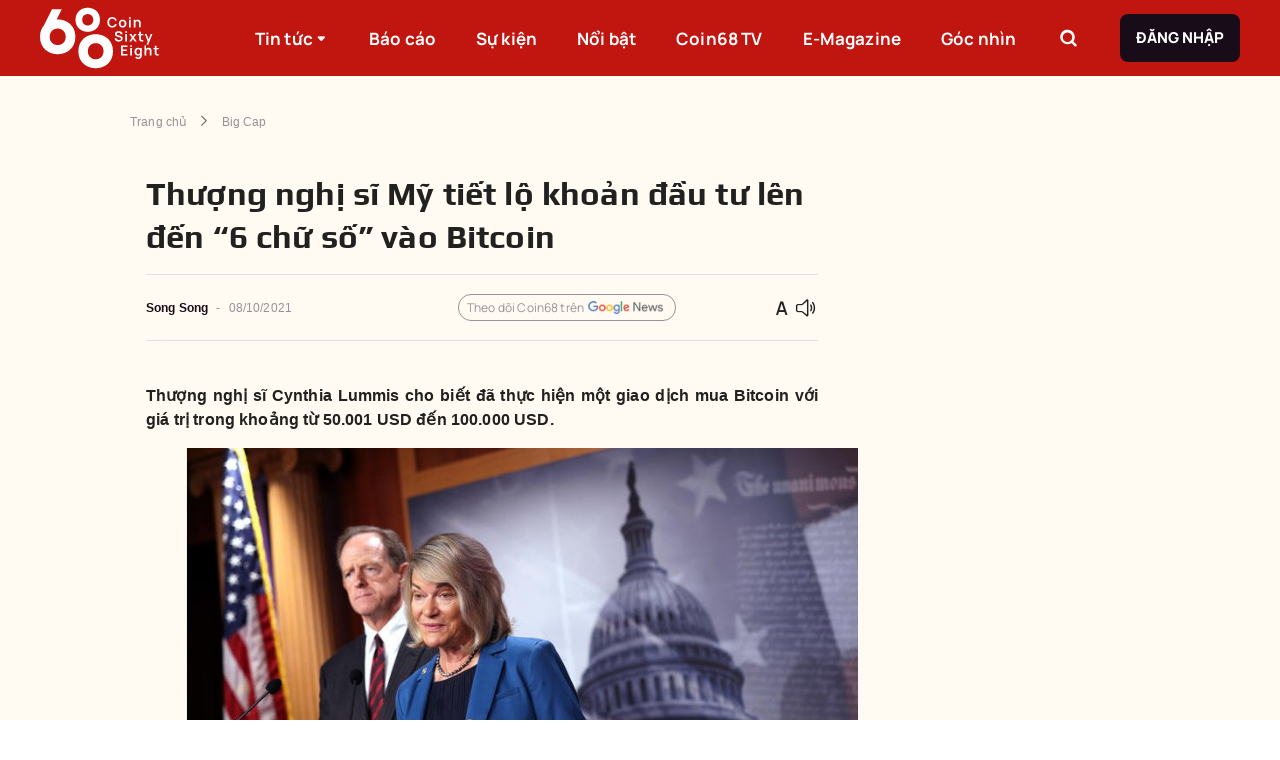

--- FILE ---
content_type: text/html; charset=utf-8
request_url: https://coin68.com/thuong-nghi-si-my-tiet-lo-khoan-dau-tu-len-den-6-chu-so-vao-bitcoin/
body_size: 22837
content:
<!DOCTYPE html><html lang="vi"><head><meta charSet="utf-8"/><meta content="width=device-width, initial-scale=1" name="viewport"/><meta name="copyright" content="Copyright © 2016 by Coin68"/><link rel="alternate" type="application/rss+xml" title="Coin68.com RSS »" href="https://coin68.com/rss/trang-chu.rss"/><link rel="alternate" type="application/rss+xml" title="Coin68.com RSS tin mới nhất»" href="https://coin68.com/rss/tin-moi-nhat.rss"/><link rel="alternate" type="application/rss+xml" title="Coin68.com RSS tin nổi bật»" href="https://coin68.com/rss/tin-noi-bat.rss"/><link rel="alternate" type="application/rss+xml" title="Coin68.com RSS Tin Xem Nhiều" href="https://coin68.com/rss/tin-xem-nhieu.rss"/><link rel="alternate" type="application/rss+xml" title="Coin68.com RSS NFT &amp; Game" href="https://coin68.com/rss/nft-and-game.rss"/><link rel="alternate" type="application/rss+xml" title="Coin68.com RSS Tin Tổng Hợp" href="https://coin68.com/rss/tin-tong-hop.rss"/><link rel="alternate" type="application/rss+xml" title="Coin68.com RSS Tin Tức Coins" href="https://coin68.com/rss/tin-tuc-coins.rss"/><link rel="alternate" type="application/rss+xml" title="Coin68.com RSS Guest Writer" href="https://coin68.com/rss/guest-writer.rss"/><link rel="alternate" type="application/rss+xml" title="Coin68.com RSS Campaign" href="https://coin68.com/rss/campaign.rss"/><link rel="alternate" type="application/rss+xml" title="Coin68.com RSS Kiến Thức" href="https://coin68.com/rss/kien-thuc.rss"/><link rel="alternate" type="application/rss+xml" title="Coin68.com RSS Tin Tức Khác" href="https://coin68.com/rss/tin-tuc-khac.rss"/><link rel="alternate" type="application/rss+xml" title="Coin68.com RSS Coin68 TV" href="https://coin68.com/rss/coin68-tv.rss"/><link rel="alternate" type="application/rss+xml" title="Coin68.com RSS Tin Nổi Bật" href="https://coin68.com/rss/tin-noi-bat.rss"/><link rel="alternate" type="application/rss+xml" title="Coin68.com RSS DeFi" href="https://coin68.com/rss/defi.rss"/><link rel="alternate" type="application/rss+xml" title="Coin68.com RSS E-Magazine" href="https://coin68.com/rss/e-magazine.rss"/><link rel="alternate" type="application/rss+xml" title="Coin68.com RSS 68 Trading" href="https://coin68.com/rss/68-trading.rss"/><link rel="preload" as="image" href="/_next/static/media/logo.41d5537b.svg"/><title>Thượng nghị sĩ Mỹ tiết lộ khoản đầu tư lên đến “6 chữ số” vào Bitcoin</title><meta content="article" property="og:type"/><meta content="summary_large_image" name="twitter:card"/><meta name="keywords"/><meta content="Thượng nghị sĩ Cynthia Lummis cho biết đã thực hiện một giao dịch mua Bitcoin với giá trị trong khoảng từ 50.001 USD đến 100.000 USD. Theo quy định minh bạch thu nhập của Thượng viện Mỹ, các thượng nghị sĩ phải công bố các khoản đầu tư vào chứng khoán, cổ phiếu, trái phiếu, " name="description"/><meta content="thuong-nghi-si-my-tiet-lo-khoan-dau-tu-len-den-6-chu-so-vao-bitcoin" itemProp="name"/><meta content="Thượng nghị sĩ Cynthia Lummis cho biết đã thực hiện một giao dịch mua Bitcoin với giá trị trong khoảng từ 50.001 USD đến 100.000 USD. Theo quy định minh bạch thu nhập của Thượng viện Mỹ, các thượng nghị sĩ phải công bố các khoản đầu tư vào chứng khoán, cổ phiếu, trái phiếu, " itemProp="description"/><meta content="https://cdn.coin68.com/uploads/2021/10/Lummis.jpeg" itemProp="image"/><meta content="https://coin68.com/thuong-nghi-si-my-tiet-lo-khoan-dau-tu-len-den-6-chu-so-vao-bitcoin/" property="og:url"/><meta content="Thượng nghị sĩ Mỹ tiết lộ khoản đầu tư lên đến “6 chữ số” vào Bitcoin" property="og:title"/><meta content="Thượng nghị sĩ Cynthia Lummis cho biết đã thực hiện một giao dịch mua Bitcoin với giá trị trong khoảng từ 50.001 USD đến 100.000 USD. Theo quy định minh bạch thu nhập của Thượng viện Mỹ, các thượng nghị sĩ phải công bố các khoản đầu tư vào chứng khoán, cổ phiếu, trái phiếu, " property="og:description"/><meta content="https://cdn.coin68.com/uploads/2021/10/Lummis.jpeg" property="og:image"/><meta content="422" property="og:image:height"/><meta content="512" property="og:image:width"/><meta content="vi" property="og:locale"/><meta content="Coin68" property="og:site_name"/><meta content="Thượng nghị sĩ Mỹ tiết lộ khoản đầu tư lên đến “6 chữ số” vào Bitcoin" name="twitter:title"/><meta content="Thượng nghị sĩ Cynthia Lummis cho biết đã thực hiện một giao dịch mua Bitcoin với giá trị trong khoảng từ 50.001 USD đến 100.000 USD. Theo quy định minh bạch thu nhập của Thượng viện Mỹ, các thượng nghị sĩ phải công bố các khoản đầu tư vào chứng khoán, cổ phiếu, trái phiếu, " name="twitter:description"/><meta content="https://cdn.coin68.com/uploads/2021/10/Lummis.jpeg" name="twitter:image"/><meta content="2021-10-08T02:41:01.000000Z" property="article:published_time"/><meta content="2021-10-08T08:03:20.000000Z" property="article:modified_time"/><meta content="2021-10-08T08:03:20.000000Z" property="og:updated_time"/><meta content="https://twitter.com/coin68" name="twitter:creator"/><meta content="https://www.facebook.com/tintuccoin68" property="article:author"/><meta content="Song Song " name="author"/><link href="https://coin68.com/thuong-nghi-si-my-tiet-lo-khoan-dau-tu-len-den-6-chu-so-vao-bitcoin/" rel="canonical"/><script type="application/ld+json">{"@context":"https://schema.org/","@type":"BreadcrumbList","itemListElement":[{"@type":"ListItem","item":"https://coin68.com","name":"Trang chủ","position":1},{"@type":"ListItem","item":"https://coin68.com/article/big-cap/","name":"Big Cap","position":2},{"@type":"ListItem","item":"https://coin68.com/thuong-nghi-si-my-tiet-lo-khoan-dau-tu-len-den-6-chu-so-vao-bitcoin/","name":"Thượng nghị sĩ Mỹ tiết lộ khoản đầu tư lên đến “6 chữ số” vào Bitcoin","position":3}]}</script><meta content="index" name="robots"/><meta name="next-head-count" content="48"/><link href="/favicon.ico" rel="icon" sizes="32x32"/><meta content="Coin68" property="og:site_name"/><link data-next-font="" rel="preconnect" href="/" crossorigin="anonymous"/><script id="gtm-script" data-nscript="beforeInteractive" type="e79b687932ada67ef7d2f834-text/javascript">(function(w,d,s,l,i){w[l]=w[l]||[];w[l].push({'gtm.start':
            new Date().getTime(),event:'gtm.js'});var f=d.getElementsByTagName(s)[0],
            j=d.createElement(s),dl=l!='dataLayer'?'&l='+l:'';j.async=true;j.src=
            'https://www.googletagmanager.com/gtm.js?id='+i+dl;f.parentNode.insertBefore(j,f);
            })(window,document,'script','dataLayer','GTM-52P2FF6');</script><link rel="preload" href="/_next/static/css/318330a7e365a580.css" as="style"/><link rel="stylesheet" href="/_next/static/css/318330a7e365a580.css" data-n-g=""/><link rel="preload" href="/_next/static/css/45ccd052f26a170a.css" as="style"/><link rel="stylesheet" href="/_next/static/css/45ccd052f26a170a.css" data-n-p=""/><noscript data-n-css=""></noscript><script defer="" nomodule="" src="/_next/static/chunks/polyfills-c67a75d1b6f99dc8.js" type="e79b687932ada67ef7d2f834-text/javascript"></script><script defer="" src="/_next/static/chunks/2806-6752d34138760358.js" type="e79b687932ada67ef7d2f834-text/javascript"></script><script defer="" src="/_next/static/chunks/891-0e174479ef246e29.js" type="e79b687932ada67ef7d2f834-text/javascript"></script><script defer="" src="/_next/static/chunks/7707.7128aa87fa454b68.js" type="e79b687932ada67ef7d2f834-text/javascript"></script><script defer="" src="/_next/static/chunks/9186.be8db67f3014e3d0.js" type="e79b687932ada67ef7d2f834-text/javascript"></script><script defer="" src="/_next/static/chunks/4655.1aab7e3137384ea7.js" type="e79b687932ada67ef7d2f834-text/javascript"></script><script src="/_next/static/chunks/webpack-36b8c244f5068faa.js" defer="" type="e79b687932ada67ef7d2f834-text/javascript"></script><script src="/_next/static/chunks/framework-ce84985cd166733a.js" defer="" type="e79b687932ada67ef7d2f834-text/javascript"></script><script src="/_next/static/chunks/main-142bd39e37671450.js" defer="" type="e79b687932ada67ef7d2f834-text/javascript"></script><script src="/_next/static/chunks/pages/_app-a322080ecef4e4bf.js" defer="" type="e79b687932ada67ef7d2f834-text/javascript"></script><script src="/_next/static/chunks/1631-68e1f992fb2f81de.js" defer="" type="e79b687932ada67ef7d2f834-text/javascript"></script><script src="/_next/static/chunks/7578-eb118f30aac9663d.js" defer="" type="e79b687932ada67ef7d2f834-text/javascript"></script><script src="/_next/static/chunks/5872-2d22ec70b8738e5b.js" defer="" type="e79b687932ada67ef7d2f834-text/javascript"></script><script src="/_next/static/chunks/294-2fa8bbb0b1b04e2b.js" defer="" type="e79b687932ada67ef7d2f834-text/javascript"></script><script src="/_next/static/chunks/pages/%5Bslug%5D-47130e27fb100576.js" defer="" type="e79b687932ada67ef7d2f834-text/javascript"></script><script src="/_next/static/o0OyLtheLIDY3Nt6fqZZ3/_buildManifest.js" defer="" type="e79b687932ada67ef7d2f834-text/javascript"></script><script src="/_next/static/o0OyLtheLIDY3Nt6fqZZ3/_ssgManifest.js" defer="" type="e79b687932ada67ef7d2f834-text/javascript"></script></head><body><noscript><iframe src="https://www.googletagmanager.com/ns.html?id=GTM-52P2FF6"
            height="0" width="0" style="display:none;visibility:hidden"></iframe></noscript><div id="__next"><style data-emotion="css-global o6gwfi">html{-webkit-font-smoothing:antialiased;-moz-osx-font-smoothing:grayscale;box-sizing:border-box;-webkit-text-size-adjust:100%;}*,*::before,*::after{box-sizing:inherit;}strong,b{font-weight:700;}body{margin:0;color:rgba(0, 0, 0, 0.87);font-family:"Roboto","Helvetica","Arial",sans-serif;font-weight:400;font-size:1rem;line-height:1.5;letter-spacing:0.00938em;background-color:#fff;}@media print{body{background-color:#fff;}}body::backdrop{background-color:#fff;}</style><div class="app" style="background:#FFFBF2"><div class="Toastify"></div><style data-emotion="css ldry5p">.css-ldry5p{left:0;margin-top:0;position:-webkit-sticky;position:sticky;background:#C11510;height:76px;z-index:1000;}@media (max-width:991.95px){.css-ldry5p{height:56px;}}</style><div class="MuiBox-root css-ldry5p"><style data-emotion="css 1dfqbmg">.css-1dfqbmg{-webkit-align-items:center;-webkit-box-align:center;-ms-flex-align:center;align-items:center;display:-webkit-box;display:-webkit-flex;display:-ms-flexbox;display:flex;height:100%;margin:0 auto;max-width:1360px;}@media (max-width:1439.95px){.css-1dfqbmg{-webkit-box-pack:justify;-webkit-justify-content:space-between;justify-content:space-between;padding:0 40px;}}@media (max-width:1199.95px){.css-1dfqbmg{padding:0 16px;}}</style><div class="MuiBox-root css-1dfqbmg"><style data-emotion="css 1eyowy0">.css-1eyowy0{-webkit-flex:1;-ms-flex:1;flex:1;height:100%;}@media (max-width:1439.95px){.css-1eyowy0{-webkit-flex:none;-ms-flex:none;flex:none;-webkit-flex-shrink:1;-ms-flex-negative:1;flex-shrink:1;}}.css-1eyowy0 img{height:74px;}@media (max-width:991.95px){.css-1eyowy0 img{height:42px;width:70px;}}</style><div class="MuiBox-root css-1eyowy0"><a href="/" rel="" style="align-items:center;display:flex;height:100%" target="" title=""><img alt="logo" width="183" height="74" decoding="async" data-nimg="1" style="color:transparent;object-fit:contain;object-position:center" src="/_next/static/media/logo.41d5537b.svg"/></a></div><style data-emotion="css zubwvn">.css-zubwvn{list-style:none;margin:0;padding:0;position:relative;padding-top:8px;padding-bottom:8px;-webkit-align-items:center;-webkit-box-align:center;-ms-flex-align:center;align-items:center;display:-webkit-box;display:-webkit-flex;display:-ms-flexbox;display:flex;-webkit-flex-shrink:1;-ms-flex-negative:1;flex-shrink:1;height:100%;list-style-type:none;margin:0px;padding:0px;position:static;}@media (max-width:991.95px){.css-zubwvn{display:none;}}</style><ul class="MuiList-root MuiList-padding css-zubwvn"><style data-emotion="css eepjjx">.css-eepjjx{display:-webkit-box;display:-webkit-flex;display:-ms-flexbox;display:flex;-webkit-box-pack:start;-ms-flex-pack:start;-webkit-justify-content:flex-start;justify-content:flex-start;-webkit-align-items:center;-webkit-box-align:center;-ms-flex-align:center;align-items:center;position:relative;-webkit-text-decoration:none;text-decoration:none;width:100%;box-sizing:border-box;text-align:left;padding-top:8px;padding-bottom:8px;padding-left:16px;padding-right:16px;cursor:pointer;height:100%;margin-right:16px;padding:0 12px;position:static;width:auto;}.css-eepjjx.Mui-focusVisible{background-color:rgba(0, 0, 0, 0.12);}.css-eepjjx.Mui-selected{background-color:rgba(231, 66, 62, 0.08);}.css-eepjjx.Mui-selected.Mui-focusVisible{background-color:rgba(231, 66, 62, 0.2);}.css-eepjjx.Mui-disabled{opacity:0.38;}@media (max-width:1439.95px){.css-eepjjx{margin-right:16px;}}@media (max-width:1199.95px){.css-eepjjx{margin-right:8px;padding:0 6px;}.css-eepjjx>a{font-size:15px!important;}}.css-eepjjx>a:hover .c68-tooltip-header{opacity:1;visibility:visible;}.css-eepjjx:hover{background:#E7423E;}.css-eepjjx:hover .sub-menu{opacity:1;visibility:visible;}.css-eepjjx:last-of-type{margin-right:0px;}</style><li class="MuiListItem-root MuiListItem-gutters MuiListItem-padding css-eepjjx"><a href="/article/" rel="" style="color:#fff;text-decoration:none;font-family:Manrope, sans-serif;font-size:17px;font-weight:800;letter-spacing:unset;line-height:29px;align-items:center;display:flex;height:100%;width:100%" target="" title="">Tin tức<!-- --> <style data-emotion="css 19zez1y">.css-19zez1y{display:inline-block;font-size:24px;line-height:16px;-webkit-transition:0.3s cubic-bezier(0.17, 0.67, 0.83, 0.67);transition:0.3s cubic-bezier(0.17, 0.67, 0.83, 0.67);font-size:16px;}</style><i class="c68-sort-down css-19zez1y"></i></a><style data-emotion="css axddi8">.css-axddi8{list-style:none;margin:0;padding:0;position:relative;padding-top:8px;padding-bottom:8px;-webkit-align-items:center;-webkit-box-align:center;-ms-flex-align:center;align-items:center;background:#E7423E;bottom:0;display:-webkit-box;display:-webkit-flex;display:-ms-flexbox;display:flex;height:53px;-webkit-box-pack:center;-ms-flex-pack:center;-webkit-justify-content:center;justify-content:center;left:0;opacity:0;padding:0;position:absolute;-webkit-transform:translateY(100%);-moz-transform:translateY(100%);-ms-transform:translateY(100%);transform:translateY(100%);-webkit-transition:linear 0.3s;transition:linear 0.3s;visibility:hidden;width:100%;z-index:5;}</style><ul class="MuiList-root MuiList-padding sub-menu css-axddi8"><li class="MuiListItem-root MuiListItem-gutters MuiListItem-padding css-eepjjx"><a href="/article/big-cap/" rel="" style="color:#fff;text-decoration:none;font-family:Manrope, sans-serif;font-size:17px;font-weight:800;letter-spacing:unset;line-height:29px;align-items:center;display:flex;height:100%" target="" title="">Big Cap</a></li><li class="MuiListItem-root MuiListItem-gutters MuiListItem-padding css-eepjjx"><a href="/article/defi/" rel="" style="color:#fff;text-decoration:none;font-family:Manrope, sans-serif;font-size:17px;font-weight:800;letter-spacing:unset;line-height:29px;align-items:center;display:flex;height:100%" target="" title="">DeFi</a></li><li class="MuiListItem-root MuiListItem-gutters MuiListItem-padding css-eepjjx"><a href="/article/nft-gamefi/" rel="" style="color:#fff;text-decoration:none;font-family:Manrope, sans-serif;font-size:17px;font-weight:800;letter-spacing:unset;line-height:29px;align-items:center;display:flex;height:100%" target="" title="">NFT &amp; GameFi</a></li><li class="MuiListItem-root MuiListItem-gutters MuiListItem-padding css-eepjjx"><a href="/article/phap-ly/" rel="" style="color:#fff;text-decoration:none;font-family:Manrope, sans-serif;font-size:17px;font-weight:800;letter-spacing:unset;line-height:29px;align-items:center;display:flex;height:100%" target="" title="">Pháp lý</a></li><li class="MuiListItem-root MuiListItem-gutters MuiListItem-padding css-eepjjx"><a href="/article/tin-tong-hop/" rel="" style="color:#fff;text-decoration:none;font-family:Manrope, sans-serif;font-size:17px;font-weight:800;letter-spacing:unset;line-height:29px;align-items:center;display:flex;height:100%" target="" title="">Tin tổng hợp</a></li></ul></li><li class="MuiListItem-root MuiListItem-gutters MuiListItem-padding css-eepjjx"><a href="/bao-cao-thi-truong/" rel="" style="color:#fff;text-decoration:none;font-family:Manrope, sans-serif;font-size:17px;font-weight:800;letter-spacing:unset;line-height:29px;align-items:center;display:flex;height:100%;width:100%" target="" title="">Báo cáo<!-- --> </a></li><li class="MuiListItem-root MuiListItem-gutters MuiListItem-padding css-eepjjx"><a href="/su-kien/" rel="" style="color:#fff;text-decoration:none;font-family:Manrope, sans-serif;font-size:17px;font-weight:800;letter-spacing:unset;line-height:29px;align-items:center;display:flex;height:100%;width:100%" target="" title="">Sự kiện<!-- --> </a></li><li class="MuiListItem-root MuiListItem-gutters MuiListItem-padding css-eepjjx"><a href="/tin-noi-bat/" rel="" style="color:#fff;text-decoration:none;font-family:Manrope, sans-serif;font-size:17px;font-weight:800;letter-spacing:unset;line-height:29px;align-items:center;display:flex;height:100%;width:100%" target="" title="">Nổi bật<!-- --> </a></li><li class="MuiListItem-root MuiListItem-gutters MuiListItem-padding css-eepjjx"><a href="/coin68tv/" rel="" style="color:#fff;text-decoration:none;font-family:Manrope, sans-serif;font-size:17px;font-weight:800;letter-spacing:unset;line-height:29px;align-items:center;display:flex;height:100%;width:100%" target="" title="">Coin68 TV<!-- --> </a></li><li class="MuiListItem-root MuiListItem-gutters MuiListItem-padding css-eepjjx"><a href="/category/e-magazine/" rel="" style="color:#fff;text-decoration:none;font-family:Manrope, sans-serif;font-size:17px;font-weight:800;letter-spacing:unset;line-height:29px;align-items:center;display:flex;height:100%;width:100%" target="" title="">E-Magazine<!-- --> </a></li><li class="MuiListItem-root MuiListItem-gutters MuiListItem-padding css-eepjjx"><a href="/goc-nhin/" rel="" style="color:#fff;text-decoration:none;font-family:Manrope, sans-serif;font-size:17px;font-weight:800;letter-spacing:unset;line-height:29px;align-items:center;display:flex;height:100%;width:100%" target="" title="">Góc nhìn<!-- --> </a></li></ul><style data-emotion="css 193ay5d">.css-193ay5d{-webkit-align-items:center;-webkit-box-align:center;-ms-flex-align:center;align-items:center;display:-webkit-box;display:-webkit-flex;display:-ms-flexbox;display:flex;-webkit-flex:1;-ms-flex:1;flex:1;height:100%;-webkit-box-pack:end;-ms-flex-pack:end;-webkit-justify-content:flex-end;justify-content:flex-end;}@media (max-width:1439.95px){.css-193ay5d{-webkit-flex:none;-ms-flex:none;flex:none;-webkit-flex-shrink:1;-ms-flex-negative:1;flex-shrink:1;}}@media (max-width:991.95px){.css-193ay5d{display:none;}}</style><div class="MuiBox-root css-193ay5d"><style data-emotion="css mge0lu">.css-mge0lu{-webkit-align-items:center;-webkit-box-align:center;-ms-flex-align:center;align-items:center;display:-webkit-box;display:-webkit-flex;display:-ms-flexbox;display:flex;border:none;border-radius:8px;cursor:pointer;height:40px;-webkit-box-pack:center;-ms-flex-pack:center;-webkit-justify-content:center;justify-content:center;margin-right:32px;position:relative;width:40px;background-color:transparent;}@media (max-width:1199.95px){.css-mge0lu{margin-right:40px;}}</style><div class="MuiBox-root css-mge0lu"><style data-emotion="css 1xk9jy3">.css-1xk9jy3{font-family:Manrope,sans-serif;font-weight:500;font-size:0.875rem;line-height:1.75;text-transform:uppercase;min-width:64px;padding:6px 8px;border-radius:4px;-webkit-transition:background-color 250ms cubic-bezier(0.4, 0, 0.2, 1) 0ms,box-shadow 250ms cubic-bezier(0.4, 0, 0.2, 1) 0ms,border-color 250ms cubic-bezier(0.4, 0, 0.2, 1) 0ms,color 250ms cubic-bezier(0.4, 0, 0.2, 1) 0ms;transition:background-color 250ms cubic-bezier(0.4, 0, 0.2, 1) 0ms,box-shadow 250ms cubic-bezier(0.4, 0, 0.2, 1) 0ms,border-color 250ms cubic-bezier(0.4, 0, 0.2, 1) 0ms,color 250ms cubic-bezier(0.4, 0, 0.2, 1) 0ms;color:#E7423E;border:1px solid #979297;border-radius:8px;box-shadow:unset;box-sizing:border-box;font-family:Manrope,sans-serif;font-size:15px;font-weight:700;line-height:24px;padding:12px 16px;text-transform:uppercase;border:none;height:100%;min-width:auto;padding:0;width:100%;}.css-1xk9jy3:hover{-webkit-text-decoration:none;text-decoration:none;background-color:rgba(231, 66, 62, 0.04);}@media (hover: none){.css-1xk9jy3:hover{background-color:transparent;}}.css-1xk9jy3.Mui-disabled{color:rgba(0, 0, 0, 0.26);}.css-1xk9jy3.Mui-disabled{background-color:#F18D8A;color:#fff;}</style><style data-emotion="css 7uh2bi">.css-7uh2bi{display:-webkit-inline-box;display:-webkit-inline-flex;display:-ms-inline-flexbox;display:inline-flex;-webkit-align-items:center;-webkit-box-align:center;-ms-flex-align:center;align-items:center;-webkit-box-pack:center;-ms-flex-pack:center;-webkit-justify-content:center;justify-content:center;position:relative;box-sizing:border-box;-webkit-tap-highlight-color:transparent;background-color:transparent;outline:0;border:0;margin:0;border-radius:0;padding:0;cursor:pointer;-webkit-user-select:none;-moz-user-select:none;-ms-user-select:none;user-select:none;vertical-align:middle;-moz-appearance:none;-webkit-appearance:none;-webkit-text-decoration:none;text-decoration:none;color:inherit;font-family:Manrope,sans-serif;font-weight:500;font-size:0.875rem;line-height:1.75;text-transform:uppercase;min-width:64px;padding:6px 8px;border-radius:4px;-webkit-transition:background-color 250ms cubic-bezier(0.4, 0, 0.2, 1) 0ms,box-shadow 250ms cubic-bezier(0.4, 0, 0.2, 1) 0ms,border-color 250ms cubic-bezier(0.4, 0, 0.2, 1) 0ms,color 250ms cubic-bezier(0.4, 0, 0.2, 1) 0ms;transition:background-color 250ms cubic-bezier(0.4, 0, 0.2, 1) 0ms,box-shadow 250ms cubic-bezier(0.4, 0, 0.2, 1) 0ms,border-color 250ms cubic-bezier(0.4, 0, 0.2, 1) 0ms,color 250ms cubic-bezier(0.4, 0, 0.2, 1) 0ms;color:#E7423E;border:1px solid #979297;border-radius:8px;box-shadow:unset;box-sizing:border-box;font-family:Manrope,sans-serif;font-size:15px;font-weight:700;line-height:24px;padding:12px 16px;text-transform:uppercase;border:none;height:100%;min-width:auto;padding:0;width:100%;}.css-7uh2bi::-moz-focus-inner{border-style:none;}.css-7uh2bi.Mui-disabled{pointer-events:none;cursor:default;}@media print{.css-7uh2bi{-webkit-print-color-adjust:exact;color-adjust:exact;}}.css-7uh2bi:hover{-webkit-text-decoration:none;text-decoration:none;background-color:rgba(231, 66, 62, 0.04);}@media (hover: none){.css-7uh2bi:hover{background-color:transparent;}}.css-7uh2bi.Mui-disabled{color:rgba(0, 0, 0, 0.26);}.css-7uh2bi.Mui-disabled{background-color:#F18D8A;color:#fff;}</style><button class="MuiButtonBase-root MuiButton-root MuiButton-text MuiButton-textPrimary MuiButton-sizeMedium MuiButton-textSizeMedium MuiButton-root MuiButton-text MuiButton-textPrimary MuiButton-sizeMedium MuiButton-textSizeMedium css-7uh2bi" tabindex="0" type="button"><style data-emotion="css 10mvv0y">.css-10mvv0y{display:inline-block;font-size:24px;line-height:24px;-webkit-transition:0.3s cubic-bezier(0.17, 0.67, 0.83, 0.67);transition:0.3s cubic-bezier(0.17, 0.67, 0.83, 0.67);color:#fff;}</style><i class="c68-search css-10mvv0y"></i></button><style data-emotion="css sl6zhl">.css-sl6zhl{box-sizing:border-box;-webkit-flex-direction:row;-ms-flex-direction:row;flex-direction:row;-webkit-align-items:center;-webkit-box-align:center;-ms-flex-align:center;align-items:center;display:-webkit-box;display:-webkit-flex;display:-ms-flexbox;display:flex;height:44px;position:absolute;right:0;top:0;-webkit-transform:translateY(0);-moz-transform:translateY(0);-ms-transform:translateY(0);transform:translateY(0);-webkit-transition:0.3s all;transition:0.3s all;width:344px;z-index:5;opacity:0;visibility:hidden;}.css-sl6zhl>input:focus-visible{outline:none;}</style><div class="MuiGrid-root css-sl6zhl"><input placeholder="Tìm kiếm..." style="background:#fff;border:1px solid #E3E2E3;border-radius:8px 0 0 8px;flex:1;height:100%;padding:0 16px;font-family:Manrope, sans-serif;font-size:15px;font-weight:400;letter-spacing:unset;line-height:25px"/><style data-emotion="css swfgo3">.css-swfgo3{font-family:Manrope,sans-serif;font-weight:500;font-size:0.875rem;line-height:1.75;text-transform:uppercase;min-width:64px;padding:6px 16px;border-radius:4px;-webkit-transition:background-color 250ms cubic-bezier(0.4, 0, 0.2, 1) 0ms,box-shadow 250ms cubic-bezier(0.4, 0, 0.2, 1) 0ms,border-color 250ms cubic-bezier(0.4, 0, 0.2, 1) 0ms,color 250ms cubic-bezier(0.4, 0, 0.2, 1) 0ms;transition:background-color 250ms cubic-bezier(0.4, 0, 0.2, 1) 0ms,box-shadow 250ms cubic-bezier(0.4, 0, 0.2, 1) 0ms,border-color 250ms cubic-bezier(0.4, 0, 0.2, 1) 0ms,color 250ms cubic-bezier(0.4, 0, 0.2, 1) 0ms;border:1px solid #979297;border-radius:8px;box-shadow:unset;box-sizing:border-box;font-family:Manrope,sans-serif;font-size:15px;font-weight:700;line-height:24px;padding:12px 16px;text-transform:uppercase;background-color:#180C18;box-shadow:unset;color:#FFFFFF;font-weight:700;background-color:#180C18;border:none;border-radius:0 8px 8px 0;-webkit-flex-shrink:1;-ms-flex-negative:1;flex-shrink:1;height:100%;min-width:auto;width:44px;}.css-swfgo3:hover{-webkit-text-decoration:none;text-decoration:none;background-color:rgba(0, 0, 0, 0.04);}@media (hover: none){.css-swfgo3:hover{background-color:transparent;}}.css-swfgo3.Mui-disabled{color:rgba(0, 0, 0, 0.26);}.css-swfgo3.Mui-disabled{background-color:#F18D8A;color:#fff;}.css-swfgo3.Mui-disabled{background-color:#180C18;color:#FFFFFF;}.css-swfgo3:active{background-color:#180C18;}.css-swfgo3:hover{background-color:#180C18;box-shadow:unset;}.css-swfgo3:active{background-color:#7E777E;}.css-swfgo3:hover{background-color:#180C18;}</style><style data-emotion="css vpc40c">.css-vpc40c{display:-webkit-inline-box;display:-webkit-inline-flex;display:-ms-inline-flexbox;display:inline-flex;-webkit-align-items:center;-webkit-box-align:center;-ms-flex-align:center;align-items:center;-webkit-box-pack:center;-ms-flex-pack:center;-webkit-justify-content:center;justify-content:center;position:relative;box-sizing:border-box;-webkit-tap-highlight-color:transparent;background-color:transparent;outline:0;border:0;margin:0;border-radius:0;padding:0;cursor:pointer;-webkit-user-select:none;-moz-user-select:none;-ms-user-select:none;user-select:none;vertical-align:middle;-moz-appearance:none;-webkit-appearance:none;-webkit-text-decoration:none;text-decoration:none;color:inherit;font-family:Manrope,sans-serif;font-weight:500;font-size:0.875rem;line-height:1.75;text-transform:uppercase;min-width:64px;padding:6px 16px;border-radius:4px;-webkit-transition:background-color 250ms cubic-bezier(0.4, 0, 0.2, 1) 0ms,box-shadow 250ms cubic-bezier(0.4, 0, 0.2, 1) 0ms,border-color 250ms cubic-bezier(0.4, 0, 0.2, 1) 0ms,color 250ms cubic-bezier(0.4, 0, 0.2, 1) 0ms;transition:background-color 250ms cubic-bezier(0.4, 0, 0.2, 1) 0ms,box-shadow 250ms cubic-bezier(0.4, 0, 0.2, 1) 0ms,border-color 250ms cubic-bezier(0.4, 0, 0.2, 1) 0ms,color 250ms cubic-bezier(0.4, 0, 0.2, 1) 0ms;border:1px solid #979297;border-radius:8px;box-shadow:unset;box-sizing:border-box;font-family:Manrope,sans-serif;font-size:15px;font-weight:700;line-height:24px;padding:12px 16px;text-transform:uppercase;background-color:#180C18;box-shadow:unset;color:#FFFFFF;font-weight:700;background-color:#180C18;border:none;border-radius:0 8px 8px 0;-webkit-flex-shrink:1;-ms-flex-negative:1;flex-shrink:1;height:100%;min-width:auto;width:44px;}.css-vpc40c::-moz-focus-inner{border-style:none;}.css-vpc40c.Mui-disabled{pointer-events:none;cursor:default;}@media print{.css-vpc40c{-webkit-print-color-adjust:exact;color-adjust:exact;}}.css-vpc40c:hover{-webkit-text-decoration:none;text-decoration:none;background-color:rgba(0, 0, 0, 0.04);}@media (hover: none){.css-vpc40c:hover{background-color:transparent;}}.css-vpc40c.Mui-disabled{color:rgba(0, 0, 0, 0.26);}.css-vpc40c.Mui-disabled{background-color:#F18D8A;color:#fff;}.css-vpc40c.Mui-disabled{background-color:#180C18;color:#FFFFFF;}.css-vpc40c:active{background-color:#180C18;}.css-vpc40c:hover{background-color:#180C18;box-shadow:unset;}.css-vpc40c:active{background-color:#7E777E;}.css-vpc40c:hover{background-color:#180C18;}</style><button class="MuiButtonBase-root MuiButton-root MuiButton-login MuiButton-loginPrimary MuiButton-sizeMedium MuiButton-loginSizeMedium MuiButton-root MuiButton-login MuiButton-loginPrimary MuiButton-sizeMedium MuiButton-loginSizeMedium css-vpc40c" tabindex="0" type="button"><i class="c68-search css-10mvv0y"></i></button></div></div><style data-emotion="css t6y5ar">.css-t6y5ar{font-family:Manrope,sans-serif;font-weight:500;font-size:0.875rem;line-height:1.75;text-transform:uppercase;min-width:64px;padding:6px 16px;border-radius:4px;-webkit-transition:background-color 250ms cubic-bezier(0.4, 0, 0.2, 1) 0ms,box-shadow 250ms cubic-bezier(0.4, 0, 0.2, 1) 0ms,border-color 250ms cubic-bezier(0.4, 0, 0.2, 1) 0ms,color 250ms cubic-bezier(0.4, 0, 0.2, 1) 0ms;transition:background-color 250ms cubic-bezier(0.4, 0, 0.2, 1) 0ms,box-shadow 250ms cubic-bezier(0.4, 0, 0.2, 1) 0ms,border-color 250ms cubic-bezier(0.4, 0, 0.2, 1) 0ms,color 250ms cubic-bezier(0.4, 0, 0.2, 1) 0ms;border:1px solid #979297;border-radius:8px;box-shadow:unset;box-sizing:border-box;font-family:Manrope,sans-serif;font-size:15px;font-weight:700;line-height:24px;padding:12px 16px;text-transform:uppercase;background-color:#180C18;box-shadow:unset;color:#FFFFFF;font-weight:700;border:none;max-height:48px;}.css-t6y5ar:hover{-webkit-text-decoration:none;text-decoration:none;background-color:rgba(0, 0, 0, 0.04);}@media (hover: none){.css-t6y5ar:hover{background-color:transparent;}}.css-t6y5ar.Mui-disabled{color:rgba(0, 0, 0, 0.26);}.css-t6y5ar.Mui-disabled{background-color:#F18D8A;color:#fff;}.css-t6y5ar.Mui-disabled{background-color:#180C18;color:#FFFFFF;}.css-t6y5ar:active{background-color:#180C18;}.css-t6y5ar:hover{background-color:#180C18;box-shadow:unset;}</style><style data-emotion="css mdubb">.css-mdubb{display:-webkit-inline-box;display:-webkit-inline-flex;display:-ms-inline-flexbox;display:inline-flex;-webkit-align-items:center;-webkit-box-align:center;-ms-flex-align:center;align-items:center;-webkit-box-pack:center;-ms-flex-pack:center;-webkit-justify-content:center;justify-content:center;position:relative;box-sizing:border-box;-webkit-tap-highlight-color:transparent;background-color:transparent;outline:0;border:0;margin:0;border-radius:0;padding:0;cursor:pointer;-webkit-user-select:none;-moz-user-select:none;-ms-user-select:none;user-select:none;vertical-align:middle;-moz-appearance:none;-webkit-appearance:none;-webkit-text-decoration:none;text-decoration:none;color:inherit;font-family:Manrope,sans-serif;font-weight:500;font-size:0.875rem;line-height:1.75;text-transform:uppercase;min-width:64px;padding:6px 16px;border-radius:4px;-webkit-transition:background-color 250ms cubic-bezier(0.4, 0, 0.2, 1) 0ms,box-shadow 250ms cubic-bezier(0.4, 0, 0.2, 1) 0ms,border-color 250ms cubic-bezier(0.4, 0, 0.2, 1) 0ms,color 250ms cubic-bezier(0.4, 0, 0.2, 1) 0ms;transition:background-color 250ms cubic-bezier(0.4, 0, 0.2, 1) 0ms,box-shadow 250ms cubic-bezier(0.4, 0, 0.2, 1) 0ms,border-color 250ms cubic-bezier(0.4, 0, 0.2, 1) 0ms,color 250ms cubic-bezier(0.4, 0, 0.2, 1) 0ms;border:1px solid #979297;border-radius:8px;box-shadow:unset;box-sizing:border-box;font-family:Manrope,sans-serif;font-size:15px;font-weight:700;line-height:24px;padding:12px 16px;text-transform:uppercase;background-color:#180C18;box-shadow:unset;color:#FFFFFF;font-weight:700;border:none;max-height:48px;}.css-mdubb::-moz-focus-inner{border-style:none;}.css-mdubb.Mui-disabled{pointer-events:none;cursor:default;}@media print{.css-mdubb{-webkit-print-color-adjust:exact;color-adjust:exact;}}.css-mdubb:hover{-webkit-text-decoration:none;text-decoration:none;background-color:rgba(0, 0, 0, 0.04);}@media (hover: none){.css-mdubb:hover{background-color:transparent;}}.css-mdubb.Mui-disabled{color:rgba(0, 0, 0, 0.26);}.css-mdubb.Mui-disabled{background-color:#F18D8A;color:#fff;}.css-mdubb.Mui-disabled{background-color:#180C18;color:#FFFFFF;}.css-mdubb:active{background-color:#180C18;}.css-mdubb:hover{background-color:#180C18;box-shadow:unset;}</style><button class="MuiButtonBase-root MuiButton-root MuiButton-login MuiButton-loginPrimary MuiButton-sizeMedium MuiButton-loginSizeMedium MuiButton-root MuiButton-login MuiButton-loginPrimary MuiButton-sizeMedium MuiButton-loginSizeMedium css-mdubb" tabindex="0" type="button">Đăng nhập</button></div><style data-emotion="css bpgr90">@media (min-width:992px){.css-bpgr90{display:none;}}</style><div class="MuiBox-root css-bpgr90"><style data-emotion="css 47a28p">.css-47a28p{display:inline-block;font-size:24px;line-height:32px;-webkit-transition:0.3s cubic-bezier(0.17, 0.67, 0.83, 0.67);transition:0.3s cubic-bezier(0.17, 0.67, 0.83, 0.67);color:#fff;font-size:32px;}</style><i class="c68-menu-scale css-47a28p"></i></div></div></div><style data-emotion="css qgm5uu">.css-qgm5uu{position:fixed;background:#C11510;height:100vh;left:0;max-height:100%;overflow:scroll;top:0;-webkit-transform:translateX(-100%);-moz-transform:translateX(-100%);-ms-transform:translateX(-100%);transform:translateX(-100%);-webkit-transition:0.5s linear;transition:0.5s linear;width:100%;z-index:1000;}</style><div class="MuiBox-root css-qgm5uu"><div class="MuiBox-root css-0"><style data-emotion="css qt1mu7">.css-qt1mu7{list-style:none;margin:0;padding:0;position:relative;padding-top:8px;padding-bottom:8px;height:auto;padding:0;}</style><ul class="MuiList-root MuiList-padding css-qt1mu7"><style data-emotion="css 1cazm8d">.css-1cazm8d{display:-webkit-box;display:-webkit-flex;display:-ms-flexbox;display:flex;-webkit-box-pack:start;-ms-flex-pack:start;-webkit-justify-content:flex-start;justify-content:flex-start;-webkit-align-items:center;-webkit-box-align:center;-ms-flex-align:center;align-items:center;position:relative;-webkit-text-decoration:none;text-decoration:none;width:100%;box-sizing:border-box;text-align:left;padding-top:8px;padding-bottom:8px;padding-left:16px;padding-right:16px;-webkit-box-flex-wrap:wrap;-webkit-flex-wrap:wrap;-ms-flex-wrap:wrap;flex-wrap:wrap;padding:0;color:#fff;-webkit-text-decoration:none;text-decoration:none;font-family:Manrope,sans-serif;font-size:17px;font-weight:800;letter-spacing:unset;line-height:29px;-webkit-align-items:center;-webkit-box-align:center;-ms-flex-align:center;align-items:center;display:-webkit-box;display:-webkit-flex;display:-ms-flexbox;display:flex;height:100%;}.css-1cazm8d.Mui-focusVisible{background-color:rgba(0, 0, 0, 0.12);}.css-1cazm8d.Mui-selected{background-color:rgba(231, 66, 62, 0.08);}.css-1cazm8d.Mui-selected.Mui-focusVisible{background-color:rgba(231, 66, 62, 0.2);}.css-1cazm8d.Mui-disabled{opacity:0.38;}.css-1cazm8d:first-of-type{-webkit-box-pack:end;-ms-flex-pack:end;-webkit-justify-content:flex-end;justify-content:flex-end;padding-right:16px;}.css-1cazm8d:hover a{padding-bottom:0px;}.css-1cazm8d:hover ul{height:auto;visibility:visible;}</style><li class="MuiListItem-root MuiListItem-gutters MuiListItem-padding css-1cazm8d"><a href="/" rel="" style="color:#fff;text-decoration:none;font-family:Manrope, sans-serif;font-size:17px;font-weight:800;letter-spacing:unset;line-height:29px;align-items:center;display:flex;height:100%;justify-content:flex-end;padding:12.5px 0px 12.5px 40px;width:100%" target="" title=""><style data-emotion="css l7ucoq">.css-l7ucoq{display:inline-block;font-size:24px;line-height:40px;-webkit-transition:0.3s cubic-bezier(0.17, 0.67, 0.83, 0.67);transition:0.3s cubic-bezier(0.17, 0.67, 0.83, 0.67);color:#fff;font-size:40px;}</style><i class="c68-cancel css-l7ucoq"></i></a></li><style data-emotion="css tyuvyq">.css-tyuvyq{display:-webkit-box;display:-webkit-flex;display:-ms-flexbox;display:flex;-webkit-box-pack:start;-ms-flex-pack:start;-webkit-justify-content:flex-start;justify-content:flex-start;-webkit-align-items:center;-webkit-box-align:center;-ms-flex-align:center;align-items:center;position:relative;-webkit-text-decoration:none;text-decoration:none;width:100%;box-sizing:border-box;text-align:left;padding-top:8px;padding-bottom:8px;padding-left:16px;padding-right:16px;-webkit-box-flex-wrap:wrap;-webkit-flex-wrap:wrap;-ms-flex-wrap:wrap;flex-wrap:wrap;padding:0;color:#fff;-webkit-text-decoration:none;text-decoration:none;font-family:Manrope,sans-serif;font-size:17px;font-weight:800;letter-spacing:unset;line-height:29px;-webkit-align-items:center;-webkit-box-align:center;-ms-flex-align:center;align-items:center;display:-webkit-box;display:-webkit-flex;display:-ms-flexbox;display:flex;height:100%;}.css-tyuvyq.Mui-focusVisible{background-color:rgba(0, 0, 0, 0.12);}.css-tyuvyq.Mui-selected{background-color:rgba(231, 66, 62, 0.08);}.css-tyuvyq.Mui-selected.Mui-focusVisible{background-color:rgba(231, 66, 62, 0.2);}.css-tyuvyq.Mui-disabled{opacity:0.38;}.css-tyuvyq:first-of-type{-webkit-box-pack:end;-ms-flex-pack:end;-webkit-justify-content:flex-end;justify-content:flex-end;padding-right:16px;}.css-tyuvyq:hover a{padding-bottom:0px;}.css-tyuvyq:hover ul{height:auto;visibility:visible;}.css-tyuvyq:hover{background:#E7423E;}</style><li class="MuiListItem-root MuiListItem-gutters MuiListItem-padding menu-active css-tyuvyq"><a href="/article/" rel="" style="color:#fff;text-decoration:none;font-family:Manrope, sans-serif;font-size:17px;font-weight:800;letter-spacing:unset;line-height:29px;align-items:center;display:flex;height:100%;padding:16px 24px;width:100%" target="" title="">Tin tức<!-- --> <style data-emotion="css 19zez1y">.css-19zez1y{display:inline-block;font-size:24px;line-height:16px;-webkit-transition:0.3s cubic-bezier(0.17, 0.67, 0.83, 0.67);transition:0.3s cubic-bezier(0.17, 0.67, 0.83, 0.67);font-size:16px;}</style><i class="c68-sort-down css-19zez1y"></i></a><style data-emotion="css 15sxfal">.css-15sxfal{list-style:none;margin:0;padding:0;position:relative;padding-top:8px;padding-bottom:8px;height:0px;padding:0;visibility:hidden;width:100%;}</style><ul class="MuiList-root MuiList-padding css-15sxfal"><style data-emotion="css 10x2gd9">.css-10x2gd9{display:-webkit-box;display:-webkit-flex;display:-ms-flexbox;display:flex;-webkit-box-pack:start;-ms-flex-pack:start;-webkit-justify-content:flex-start;justify-content:flex-start;-webkit-align-items:center;-webkit-box-align:center;-ms-flex-align:center;align-items:center;position:relative;-webkit-text-decoration:none;text-decoration:none;width:100%;box-sizing:border-box;text-align:left;padding-top:8px;padding-bottom:8px;padding-left:16px;padding-right:16px;padding:0;width:100%;}.css-10x2gd9.Mui-focusVisible{background-color:rgba(0, 0, 0, 0.12);}.css-10x2gd9.Mui-selected{background-color:rgba(231, 66, 62, 0.08);}.css-10x2gd9.Mui-selected.Mui-focusVisible{background-color:rgba(231, 66, 62, 0.2);}.css-10x2gd9.Mui-disabled{opacity:0.38;}.css-10x2gd9:hover{background-color:#BF2B27;}</style><li class="MuiListItem-root MuiListItem-gutters MuiListItem-padding css-10x2gd9"><a href="/article/big-cap/" rel="" style="color:#fff;text-decoration:none;font-family:Manrope, sans-serif;font-size:17px;font-weight:800;letter-spacing:unset;line-height:29px;align-items:center;display:flex;height:100%;justify-content:flex-start;padding:12.5px 0px 12.5px 40px;width:100%" target="" title="">Big Cap</a></li><li class="MuiListItem-root MuiListItem-gutters MuiListItem-padding css-10x2gd9"><a href="/article/defi/" rel="" style="color:#fff;text-decoration:none;font-family:Manrope, sans-serif;font-size:17px;font-weight:800;letter-spacing:unset;line-height:29px;align-items:center;display:flex;height:100%;justify-content:flex-start;padding:12.5px 0px 12.5px 40px;width:100%" target="" title="">DeFi</a></li><li class="MuiListItem-root MuiListItem-gutters MuiListItem-padding css-10x2gd9"><a href="/article/nft-gamefi/" rel="" style="color:#fff;text-decoration:none;font-family:Manrope, sans-serif;font-size:17px;font-weight:800;letter-spacing:unset;line-height:29px;align-items:center;display:flex;height:100%;justify-content:flex-start;padding:12.5px 0px 12.5px 40px;width:100%" target="" title="">NFT &amp; GameFi</a></li><li class="MuiListItem-root MuiListItem-gutters MuiListItem-padding css-10x2gd9"><a href="/article/phap-ly/" rel="" style="color:#fff;text-decoration:none;font-family:Manrope, sans-serif;font-size:17px;font-weight:800;letter-spacing:unset;line-height:29px;align-items:center;display:flex;height:100%;justify-content:flex-start;padding:12.5px 0px 12.5px 40px;width:100%" target="" title="">Pháp lý</a></li><li class="MuiListItem-root MuiListItem-gutters MuiListItem-padding css-10x2gd9"><a href="/article/tin-tong-hop/" rel="" style="color:#fff;text-decoration:none;font-family:Manrope, sans-serif;font-size:17px;font-weight:800;letter-spacing:unset;line-height:29px;align-items:center;display:flex;height:100%;justify-content:flex-start;padding:12.5px 0px 12.5px 40px;width:100%" target="" title="">Tin tổng hợp</a></li></ul></li><li class="MuiListItem-root MuiListItem-gutters MuiListItem-padding css-tyuvyq"><a href="/bao-cao-thi-truong/" rel="" style="color:#fff;text-decoration:none;font-family:Manrope, sans-serif;font-size:17px;font-weight:800;letter-spacing:unset;line-height:29px;align-items:center;display:flex;height:100%;padding:16px 24px;width:100%" target="" title="">Báo cáo<!-- --> </a></li><li class="MuiListItem-root MuiListItem-gutters MuiListItem-padding css-tyuvyq"><a href="/su-kien/" rel="" style="color:#fff;text-decoration:none;font-family:Manrope, sans-serif;font-size:17px;font-weight:800;letter-spacing:unset;line-height:29px;align-items:center;display:flex;height:100%;padding:16px 24px;width:100%" target="" title="">Sự kiện<!-- --> </a></li><li class="MuiListItem-root MuiListItem-gutters MuiListItem-padding css-tyuvyq"><a href="/tin-noi-bat/" rel="" style="color:#fff;text-decoration:none;font-family:Manrope, sans-serif;font-size:17px;font-weight:800;letter-spacing:unset;line-height:29px;align-items:center;display:flex;height:100%;padding:16px 24px;width:100%" target="" title="">Nổi bật<!-- --> </a></li><li class="MuiListItem-root MuiListItem-gutters MuiListItem-padding css-tyuvyq"><a href="/coin68tv/" rel="" style="color:#fff;text-decoration:none;font-family:Manrope, sans-serif;font-size:17px;font-weight:800;letter-spacing:unset;line-height:29px;align-items:center;display:flex;height:100%;padding:16px 24px;width:100%" target="" title="">Coin68 TV<!-- --> </a></li><li class="MuiListItem-root MuiListItem-gutters MuiListItem-padding css-tyuvyq"><a href="/category/e-magazine/" rel="" style="color:#fff;text-decoration:none;font-family:Manrope, sans-serif;font-size:17px;font-weight:800;letter-spacing:unset;line-height:29px;align-items:center;display:flex;height:100%;padding:16px 24px;width:100%" target="" title="">E-Magazine<!-- --> </a></li><li class="MuiListItem-root MuiListItem-gutters MuiListItem-padding css-tyuvyq"><a href="/goc-nhin/" rel="" style="color:#fff;text-decoration:none;font-family:Manrope, sans-serif;font-size:17px;font-weight:800;letter-spacing:unset;line-height:29px;align-items:center;display:flex;height:100%;padding:16px 24px;width:100%" target="" title="">Góc nhìn<!-- --> </a></li></ul><style data-emotion="css xfn45y">.css-xfn45y{list-style:none;margin:0;padding:0;position:relative;padding-top:8px;padding-bottom:8px;border-top:1px solid #E7423E;padding:0px;}</style><ul class="MuiList-root MuiList-padding css-xfn45y"><style data-emotion="css 1br5y1s">.css-1br5y1s{display:-webkit-box;display:-webkit-flex;display:-ms-flexbox;display:flex;-webkit-box-pack:start;-ms-flex-pack:start;-webkit-justify-content:flex-start;justify-content:flex-start;-webkit-align-items:center;-webkit-box-align:center;-ms-flex-align:center;align-items:center;position:relative;-webkit-text-decoration:none;text-decoration:none;width:100%;box-sizing:border-box;text-align:left;padding-top:8px;padding-bottom:8px;padding-left:16px;padding-right:16px;padding:16px;}.css-1br5y1s.Mui-focusVisible{background-color:rgba(0, 0, 0, 0.12);}.css-1br5y1s.Mui-selected{background-color:rgba(231, 66, 62, 0.08);}.css-1br5y1s.Mui-selected.Mui-focusVisible{background-color:rgba(231, 66, 62, 0.2);}.css-1br5y1s.Mui-disabled{opacity:0.38;}</style><li class="MuiListItem-root MuiListItem-gutters MuiListItem-padding css-1br5y1s"><style data-emotion="css 1e0uo0z">.css-1e0uo0z{display:-webkit-box;display:-webkit-flex;display:-ms-flexbox;display:flex;height:44px;width:100%;}.css-1e0uo0z>input:focus-visible{outline:none;}</style><div class="MuiBox-root css-1e0uo0z"><input placeholder="Tìm kiếm..." style="background:#fff;border:1px solid #E3E2E3;border-radius:8px 0 0 8px;flex:1;height:100%;padding:0 16px;font-family:Manrope, sans-serif;font-size:15px;font-weight:400;letter-spacing:unset;line-height:25px"/><style data-emotion="css jkijol">.css-jkijol{font-family:Manrope,sans-serif;font-weight:500;font-size:0.875rem;line-height:1.75;text-transform:uppercase;min-width:64px;padding:6px 16px;border-radius:4px;-webkit-transition:background-color 250ms cubic-bezier(0.4, 0, 0.2, 1) 0ms,box-shadow 250ms cubic-bezier(0.4, 0, 0.2, 1) 0ms,border-color 250ms cubic-bezier(0.4, 0, 0.2, 1) 0ms,color 250ms cubic-bezier(0.4, 0, 0.2, 1) 0ms;transition:background-color 250ms cubic-bezier(0.4, 0, 0.2, 1) 0ms,box-shadow 250ms cubic-bezier(0.4, 0, 0.2, 1) 0ms,border-color 250ms cubic-bezier(0.4, 0, 0.2, 1) 0ms,color 250ms cubic-bezier(0.4, 0, 0.2, 1) 0ms;border:1px solid #979297;border-radius:8px;box-shadow:unset;box-sizing:border-box;font-family:Manrope,sans-serif;font-size:15px;font-weight:700;line-height:24px;padding:12px 16px;text-transform:uppercase;background-color:#180C18;box-shadow:unset;color:#FFFFFF;font-weight:700;background-color:#180C18;border:none;border-radius:0 8px 8px 0;-webkit-flex-shrink:1;-ms-flex-negative:1;flex-shrink:1;height:44px;min-width:auto;width:44px;}.css-jkijol:hover{-webkit-text-decoration:none;text-decoration:none;background-color:rgba(0, 0, 0, 0.04);}@media (hover: none){.css-jkijol:hover{background-color:transparent;}}.css-jkijol.Mui-disabled{color:rgba(0, 0, 0, 0.26);}.css-jkijol.Mui-disabled{background-color:#F18D8A;color:#fff;}.css-jkijol.Mui-disabled{background-color:#180C18;color:#FFFFFF;}.css-jkijol:active{background-color:#180C18;}.css-jkijol:hover{background-color:#180C18;box-shadow:unset;}.css-jkijol:active{background-color:#7E777E;}.css-jkijol:hover{background-color:#180C18;}</style><style data-emotion="css ytclzu">.css-ytclzu{display:-webkit-inline-box;display:-webkit-inline-flex;display:-ms-inline-flexbox;display:inline-flex;-webkit-align-items:center;-webkit-box-align:center;-ms-flex-align:center;align-items:center;-webkit-box-pack:center;-ms-flex-pack:center;-webkit-justify-content:center;justify-content:center;position:relative;box-sizing:border-box;-webkit-tap-highlight-color:transparent;background-color:transparent;outline:0;border:0;margin:0;border-radius:0;padding:0;cursor:pointer;-webkit-user-select:none;-moz-user-select:none;-ms-user-select:none;user-select:none;vertical-align:middle;-moz-appearance:none;-webkit-appearance:none;-webkit-text-decoration:none;text-decoration:none;color:inherit;font-family:Manrope,sans-serif;font-weight:500;font-size:0.875rem;line-height:1.75;text-transform:uppercase;min-width:64px;padding:6px 16px;border-radius:4px;-webkit-transition:background-color 250ms cubic-bezier(0.4, 0, 0.2, 1) 0ms,box-shadow 250ms cubic-bezier(0.4, 0, 0.2, 1) 0ms,border-color 250ms cubic-bezier(0.4, 0, 0.2, 1) 0ms,color 250ms cubic-bezier(0.4, 0, 0.2, 1) 0ms;transition:background-color 250ms cubic-bezier(0.4, 0, 0.2, 1) 0ms,box-shadow 250ms cubic-bezier(0.4, 0, 0.2, 1) 0ms,border-color 250ms cubic-bezier(0.4, 0, 0.2, 1) 0ms,color 250ms cubic-bezier(0.4, 0, 0.2, 1) 0ms;border:1px solid #979297;border-radius:8px;box-shadow:unset;box-sizing:border-box;font-family:Manrope,sans-serif;font-size:15px;font-weight:700;line-height:24px;padding:12px 16px;text-transform:uppercase;background-color:#180C18;box-shadow:unset;color:#FFFFFF;font-weight:700;background-color:#180C18;border:none;border-radius:0 8px 8px 0;-webkit-flex-shrink:1;-ms-flex-negative:1;flex-shrink:1;height:44px;min-width:auto;width:44px;}.css-ytclzu::-moz-focus-inner{border-style:none;}.css-ytclzu.Mui-disabled{pointer-events:none;cursor:default;}@media print{.css-ytclzu{-webkit-print-color-adjust:exact;color-adjust:exact;}}.css-ytclzu:hover{-webkit-text-decoration:none;text-decoration:none;background-color:rgba(0, 0, 0, 0.04);}@media (hover: none){.css-ytclzu:hover{background-color:transparent;}}.css-ytclzu.Mui-disabled{color:rgba(0, 0, 0, 0.26);}.css-ytclzu.Mui-disabled{background-color:#F18D8A;color:#fff;}.css-ytclzu.Mui-disabled{background-color:#180C18;color:#FFFFFF;}.css-ytclzu:active{background-color:#180C18;}.css-ytclzu:hover{background-color:#180C18;box-shadow:unset;}.css-ytclzu:active{background-color:#7E777E;}.css-ytclzu:hover{background-color:#180C18;}</style><button class="MuiButtonBase-root MuiButton-root MuiButton-login MuiButton-loginPrimary MuiButton-sizeMedium MuiButton-loginSizeMedium MuiButton-root MuiButton-login MuiButton-loginPrimary MuiButton-sizeMedium MuiButton-loginSizeMedium css-ytclzu" tabindex="0" type="button"><style data-emotion="css 10mvv0y">.css-10mvv0y{display:inline-block;font-size:24px;line-height:24px;-webkit-transition:0.3s cubic-bezier(0.17, 0.67, 0.83, 0.67);transition:0.3s cubic-bezier(0.17, 0.67, 0.83, 0.67);color:#fff;}</style><i class="c68-search css-10mvv0y"></i></button></div></li><li class="MuiListItem-root MuiListItem-gutters MuiListItem-padding css-1br5y1s"><style data-emotion="css 1jgh8bf">.css-1jgh8bf{font-family:Manrope,sans-serif;font-weight:500;font-size:0.875rem;line-height:1.75;text-transform:uppercase;min-width:64px;padding:6px 16px;border-radius:4px;-webkit-transition:background-color 250ms cubic-bezier(0.4, 0, 0.2, 1) 0ms,box-shadow 250ms cubic-bezier(0.4, 0, 0.2, 1) 0ms,border-color 250ms cubic-bezier(0.4, 0, 0.2, 1) 0ms,color 250ms cubic-bezier(0.4, 0, 0.2, 1) 0ms;transition:background-color 250ms cubic-bezier(0.4, 0, 0.2, 1) 0ms,box-shadow 250ms cubic-bezier(0.4, 0, 0.2, 1) 0ms,border-color 250ms cubic-bezier(0.4, 0, 0.2, 1) 0ms,color 250ms cubic-bezier(0.4, 0, 0.2, 1) 0ms;border:1px solid #979297;border-radius:8px;box-shadow:unset;box-sizing:border-box;font-family:Manrope,sans-serif;font-size:15px;font-weight:700;line-height:24px;padding:12px 16px;text-transform:uppercase;background-color:#180C18;box-shadow:unset;color:#FFFFFF;font-weight:700;border:none;width:100%;}.css-1jgh8bf:hover{-webkit-text-decoration:none;text-decoration:none;background-color:rgba(0, 0, 0, 0.04);}@media (hover: none){.css-1jgh8bf:hover{background-color:transparent;}}.css-1jgh8bf.Mui-disabled{color:rgba(0, 0, 0, 0.26);}.css-1jgh8bf.Mui-disabled{background-color:#F18D8A;color:#fff;}.css-1jgh8bf.Mui-disabled{background-color:#180C18;color:#FFFFFF;}.css-1jgh8bf:active{background-color:#180C18;}.css-1jgh8bf:hover{background-color:#180C18;box-shadow:unset;}</style><style data-emotion="css 1fr7fz0">.css-1fr7fz0{display:-webkit-inline-box;display:-webkit-inline-flex;display:-ms-inline-flexbox;display:inline-flex;-webkit-align-items:center;-webkit-box-align:center;-ms-flex-align:center;align-items:center;-webkit-box-pack:center;-ms-flex-pack:center;-webkit-justify-content:center;justify-content:center;position:relative;box-sizing:border-box;-webkit-tap-highlight-color:transparent;background-color:transparent;outline:0;border:0;margin:0;border-radius:0;padding:0;cursor:pointer;-webkit-user-select:none;-moz-user-select:none;-ms-user-select:none;user-select:none;vertical-align:middle;-moz-appearance:none;-webkit-appearance:none;-webkit-text-decoration:none;text-decoration:none;color:inherit;font-family:Manrope,sans-serif;font-weight:500;font-size:0.875rem;line-height:1.75;text-transform:uppercase;min-width:64px;padding:6px 16px;border-radius:4px;-webkit-transition:background-color 250ms cubic-bezier(0.4, 0, 0.2, 1) 0ms,box-shadow 250ms cubic-bezier(0.4, 0, 0.2, 1) 0ms,border-color 250ms cubic-bezier(0.4, 0, 0.2, 1) 0ms,color 250ms cubic-bezier(0.4, 0, 0.2, 1) 0ms;transition:background-color 250ms cubic-bezier(0.4, 0, 0.2, 1) 0ms,box-shadow 250ms cubic-bezier(0.4, 0, 0.2, 1) 0ms,border-color 250ms cubic-bezier(0.4, 0, 0.2, 1) 0ms,color 250ms cubic-bezier(0.4, 0, 0.2, 1) 0ms;border:1px solid #979297;border-radius:8px;box-shadow:unset;box-sizing:border-box;font-family:Manrope,sans-serif;font-size:15px;font-weight:700;line-height:24px;padding:12px 16px;text-transform:uppercase;background-color:#180C18;box-shadow:unset;color:#FFFFFF;font-weight:700;border:none;width:100%;}.css-1fr7fz0::-moz-focus-inner{border-style:none;}.css-1fr7fz0.Mui-disabled{pointer-events:none;cursor:default;}@media print{.css-1fr7fz0{-webkit-print-color-adjust:exact;color-adjust:exact;}}.css-1fr7fz0:hover{-webkit-text-decoration:none;text-decoration:none;background-color:rgba(0, 0, 0, 0.04);}@media (hover: none){.css-1fr7fz0:hover{background-color:transparent;}}.css-1fr7fz0.Mui-disabled{color:rgba(0, 0, 0, 0.26);}.css-1fr7fz0.Mui-disabled{background-color:#F18D8A;color:#fff;}.css-1fr7fz0.Mui-disabled{background-color:#180C18;color:#FFFFFF;}.css-1fr7fz0:active{background-color:#180C18;}.css-1fr7fz0:hover{background-color:#180C18;box-shadow:unset;}</style><button class="MuiButtonBase-root MuiButton-root MuiButton-login MuiButton-loginPrimary MuiButton-sizeMedium MuiButton-loginSizeMedium MuiButton-root MuiButton-login MuiButton-loginPrimary MuiButton-sizeMedium MuiButton-loginSizeMedium css-1fr7fz0" tabindex="0" type="button">Đăng nhập</button></li></ul></div></div><style data-emotion="css 79elbk">.css-79elbk{position:relative;}</style><div class="MuiBox-root css-79elbk"><style data-emotion="css 1v9m2et">.css-1v9m2et{width:100%;margin-left:auto;box-sizing:border-box;margin-right:auto;display:block;display:-webkit-box;display:-webkit-flex;display:-ms-flexbox;display:flex;max-width:1106px;position:relative;z-index:10;}@media (min-width:0px){.css-1v9m2et{-webkit-flex-direction:column;-ms-flex-direction:column;flex-direction:column;padding:32px 16px 18px;}}@media (min-width:768px){.css-1v9m2et{padding:32px 43px 18px;}}@media (min-width:992px){.css-1v9m2et{-webkit-flex-direction:row;-ms-flex-direction:row;flex-direction:row;}}</style><div class="MuiContainer-root MuiContainer-disableGutters css-1v9m2et"><style data-emotion="css 1jocy5h">.css-1jocy5h{box-sizing:border-box;display:-webkit-box;display:-webkit-flex;display:-ms-flexbox;display:flex;-webkit-box-flex-wrap:wrap;-webkit-flex-wrap:wrap;-ms-flex-wrap:wrap;flex-wrap:wrap;width:100%;margin:0;-webkit-flex-direction:row;-ms-flex-direction:row;flex-direction:row;-webkit-flex-direction:column;-ms-flex-direction:column;flex-direction:column;}</style><div class="MuiGrid-root MuiGrid-container MuiGrid-item css-1jocy5h"><style data-emotion="css j7qwjs">.css-j7qwjs{display:-webkit-box;display:-webkit-flex;display:-ms-flexbox;display:flex;-webkit-flex-direction:column;-ms-flex-direction:column;flex-direction:column;}</style><div class="MuiStack-root css-j7qwjs"><style data-emotion="css s82whv">.css-s82whv{margin:0;font-family:Manrope,sans-serif;font-weight:400;font-size:1rem;line-height:1.5;color:rgba(0, 0, 0, 0.6);}</style><nav class="MuiTypography-root MuiTypography-body1 MuiBreadcrumbs-root css-s82whv" aria-label="breadcrumb"><style data-emotion="css nhb8h9">.css-nhb8h9{display:-webkit-box;display:-webkit-flex;display:-ms-flexbox;display:flex;-webkit-box-flex-wrap:wrap;-webkit-flex-wrap:wrap;-ms-flex-wrap:wrap;flex-wrap:wrap;-webkit-align-items:center;-webkit-box-align:center;-ms-flex-align:center;align-items:center;padding:0;margin:0;list-style:none;}</style><ol class="MuiBreadcrumbs-ol css-nhb8h9"><li class="MuiBreadcrumbs-li"><a href="/" rel="" target="" title=""><style data-emotion="css 1rjv74x">.css-1rjv74x{margin:0;font-family:Inter,sans-serif;font-size:12px;font-weight:400;letter-spacing:unset;line-height:18px;color:#979297;}.css-1rjv74x:hover{-webkit-text-decoration:underline;text-decoration:underline;}</style><span class="MuiTypography-root MuiTypography-metaRegular css-1rjv74x">Trang chủ</span></a></li><style data-emotion="css 3mf706">.css-3mf706{display:-webkit-box;display:-webkit-flex;display:-ms-flexbox;display:flex;-webkit-user-select:none;-moz-user-select:none;-ms-user-select:none;user-select:none;margin-left:8px;margin-right:8px;}</style><li aria-hidden="true" class="MuiBreadcrumbs-separator css-3mf706"><style data-emotion="css pqzfhx">.css-pqzfhx{display:inline-block;font-size:24px;line-height:18px;-webkit-transition:0.3s cubic-bezier(0.17, 0.67, 0.83, 0.67);transition:0.3s cubic-bezier(0.17, 0.67, 0.83, 0.67);font-size:18px;}</style><i class="c68-nav-arrow-right css-pqzfhx"></i></li><li class="MuiBreadcrumbs-li"><a href="/article/big-cap/" rel="" target="" title=""><span class="MuiTypography-root MuiTypography-metaRegular css-1rjv74x">Big Cap</span></a></li></ol></nav></div><style data-emotion="css 1uhyu1y">.css-1uhyu1y{box-sizing:border-box;display:-webkit-box;display:-webkit-flex;display:-ms-flexbox;display:flex;-webkit-box-flex-wrap:wrap;-webkit-flex-wrap:wrap;-ms-flex-wrap:wrap;flex-wrap:wrap;width:100%;-webkit-flex-direction:row;-ms-flex-direction:row;flex-direction:row;-webkit-flex-direction:column;-ms-flex-direction:column;flex-direction:column;padding-top:40px;}</style><div class="MuiGrid-root MuiGrid-container css-1uhyu1y"><style data-emotion="css 18kltis">.css-18kltis{box-sizing:border-box;display:-webkit-box;display:-webkit-flex;display:-ms-flexbox;display:flex;-webkit-box-flex-wrap:wrap;-webkit-flex-wrap:wrap;-ms-flex-wrap:wrap;flex-wrap:wrap;width:100%;margin:0;-webkit-flex-direction:row;-ms-flex-direction:row;flex-direction:row;-webkit-box-flex-wrap:nowrap;-webkit-flex-wrap:nowrap;-ms-flex-wrap:nowrap;flex-wrap:nowrap;padding-bottom:40px;}</style><div class="MuiGrid-root MuiGrid-container MuiGrid-item css-18kltis"><style data-emotion="css 21czld">.css-21czld{bottom:0;display:block;left:0;right:0;z-index:99;}@media (min-width:0px){.css-21czld{background:#fff;padding:8px 16px;position:fixed;}}@media (min-width:768px){.css-21czld{background:transparent;padding:0;position:relative;}}</style><div class="MuiBox-root css-21czld"></div><style data-emotion="css dmol4d">.css-dmol4d{box-sizing:border-box;margin:0;-webkit-flex-direction:row;-ms-flex-direction:row;flex-direction:row;-webkit-flex:1 1 auto;-ms-flex:1 1 auto;flex:1 1 auto;}</style><div class="MuiGrid-root MuiGrid-item css-dmol4d"><style data-emotion="css 1kcwpvb">.css-1kcwpvb{position:relative;width:100%;}@media (min-width:0px){.css-1kcwpvb{padding-left:0;}}@media (min-width:768px){.css-1kcwpvb{padding-left:16px;}}</style><div class="MuiBox-root css-1kcwpvb" ggnewsurl="https://news.google.com/publications/CAAqBwgKMMz3oAsw5IG5Aw?ceid=VN:vi&amp;oc=3"><div class="MuiBox-root css-0"><style data-emotion="css 1bp4fd1">.css-1bp4fd1{margin:0;font-family:Play;font-size:33px;font-weight:700;letter-spacing:unset;line-height:43px;}</style><h1 class="MuiTypography-root MuiTypography-h2 css-1bp4fd1">Thượng nghị sĩ Mỹ tiết lộ khoản đầu tư lên đến “6 chữ số” vào Bitcoin</h1><style data-emotion="css 1knneta">.css-1knneta{box-sizing:border-box;display:-webkit-box;display:-webkit-flex;display:-ms-flexbox;display:flex;-webkit-box-flex-wrap:wrap;-webkit-flex-wrap:wrap;-ms-flex-wrap:wrap;flex-wrap:wrap;width:100%;-webkit-flex-direction:row;-ms-flex-direction:row;flex-direction:row;-webkit-align-items:center;-webkit-box-align:center;-ms-flex-align:center;align-items:center;-webkit-box-flex-wrap:nowrap;-webkit-flex-wrap:nowrap;-ms-flex-wrap:nowrap;flex-wrap:nowrap;-webkit-box-pack:center;-ms-flex-pack:center;-webkit-justify-content:center;justify-content:center;border-bottom:1px solid #E3E2E3;border-top:1px solid #E3E2E3;margin-top:16px;padding-top:19px;padding-bottom:19px;}</style><div class="MuiGrid-root MuiGrid-container css-1knneta"><style data-emotion="css n6nfem">.css-n6nfem{box-sizing:border-box;display:-webkit-box;display:-webkit-flex;display:-ms-flexbox;display:flex;-webkit-box-flex-wrap:wrap;-webkit-flex-wrap:wrap;-ms-flex-wrap:wrap;flex-wrap:wrap;width:100%;margin:0;-webkit-flex-direction:row;-ms-flex-direction:row;flex-direction:row;-webkit-align-items:center;-webkit-box-align:center;-ms-flex-align:center;align-items:center;}</style><div class="MuiGrid-root MuiGrid-container MuiGrid-item css-n6nfem"><a href="/author/song-song/" rel="author" style="align-items:center;display:flex" target="" title=""><style data-emotion="css uxhoo3">.css-uxhoo3{margin:0;font-family:Inter,sans-serif;font-size:12px;font-weight:700;letter-spacing:unset;line-height:18px;color:#180C18;text-transform:capitalize;word-break:break-word;}</style><span class="MuiTypography-root MuiTypography-metaBold css-uxhoo3">Song Song<!-- --> </span></a><style data-emotion="css dltgbq">.css-dltgbq{margin:0;font-family:Inter,sans-serif;font-size:12px;font-weight:400;letter-spacing:unset;line-height:18px;color:#979297;margin-left:8px;margin-right:8px;}</style><span class="MuiTypography-root MuiTypography-metaRegular css-dltgbq">-</span><style data-emotion="css 1sdkvdj">.css-1sdkvdj{margin:0;font-family:Inter,sans-serif;font-size:12px;font-weight:400;letter-spacing:unset;line-height:18px;color:#979297;}</style><span class="MuiTypography-root MuiTypography-metaRegular css-1sdkvdj">08/10/2021</span><span class="MuiTypography-root MuiTypography-metaRegular css-dltgbq"></span></div><style data-emotion="css 1fkhsgo">.css-1fkhsgo{box-sizing:border-box;display:-webkit-box;display:-webkit-flex;display:-ms-flexbox;display:flex;-webkit-box-flex-wrap:wrap;-webkit-flex-wrap:wrap;-ms-flex-wrap:wrap;flex-wrap:wrap;width:100%;margin:0;-webkit-flex-direction:row;-ms-flex-direction:row;flex-direction:row;-webkit-align-items:center;-webkit-box-align:center;-ms-flex-align:center;align-items:center;margin-left:16px;margin-right:16px;}</style><div class="MuiGrid-root MuiGrid-container MuiGrid-item css-1fkhsgo"><a href="https://news.google.com/publications/CAAqBwgKMMz3oAsw5IG5Aw?ceid=VN:vi&amp;oc=3" rel="nofollow" style="border:1px solid #979297;border-radius:15px;padding:0 8px" target="_blank" title=""><span class="MuiTypography-root MuiTypography-metaRegular css-1sdkvdj" style="align-items:center;display:flex"><style data-emotion="css 3ey0yj">.css-3ey0yj{margin:0;font-family:Manrope,sans-serif;font-weight:400;font-size:1rem;line-height:1.5;color:#979297;}</style><p class="MuiTypography-root MuiTypography-body1 css-3ey0yj" style="display:block;font-size:12px">Theo dõi Coin68 trên</p><img alt="Coin68 trên Google News" loading="lazy" width="83" height="25" decoding="async" data-nimg="1" style="color:transparent" srcSet="/_next/image/?url=%2F_next%2Fstatic%2Fmedia%2Fgg-news.d761807a.png&amp;w=96&amp;q=75 1x, /_next/image/?url=%2F_next%2Fstatic%2Fmedia%2Fgg-news.d761807a.png&amp;w=256&amp;q=75 2x" src="/_next/image/?url=%2F_next%2Fstatic%2Fmedia%2Fgg-news.d761807a.png&amp;w=256&amp;q=75"/></span></a></div><style data-emotion="css 1707t39">.css-1707t39{box-sizing:border-box;display:-webkit-box;display:-webkit-flex;display:-ms-flexbox;display:flex;-webkit-box-flex-wrap:wrap;-webkit-flex-wrap:wrap;-ms-flex-wrap:wrap;flex-wrap:wrap;width:100%;margin:0;-webkit-flex-direction:row;-ms-flex-direction:row;flex-direction:row;-webkit-align-items:center;-webkit-box-align:center;-ms-flex-align:center;align-items:center;-webkit-box-flex-wrap:nowrap;-webkit-flex-wrap:nowrap;-ms-flex-wrap:nowrap;flex-wrap:nowrap;-webkit-box-pack:end;-ms-flex-pack:end;-webkit-justify-content:flex-end;justify-content:flex-end;-webkit-flex:1;-ms-flex:1;flex:1;}@media (min-width:0px){.css-1707t39{gap:16px;}}@media (min-width:576px){.css-1707t39{gap:8px;}}</style><div class="MuiGrid-root MuiGrid-container MuiGrid-item css-1707t39"><style data-emotion="css 11ed9su">.css-11ed9su{-webkit-align-items:center;-webkit-box-align:center;-ms-flex-align:center;align-items:center;cursor:pointer;display:-webkit-box;display:-webkit-flex;display:-ms-flexbox;display:flex;height:24px;-webkit-box-pack:center;-ms-flex-pack:center;-webkit-justify-content:center;justify-content:center;width:24px;}</style><div class="MuiBox-root css-11ed9su"><style data-emotion="css 16js0m">.css-16js0m{display:inline-block;font-size:24px;line-height:20px;-webkit-transition:0.3s cubic-bezier(0.17, 0.67, 0.83, 0.67);transition:0.3s cubic-bezier(0.17, 0.67, 0.83, 0.67);font-size:20px;-webkit-transition:none;transition:none;}</style><i class="c68-typography css-16js0m"></i></div><div class="MuiBox-root css-11ed9su"><style data-emotion="css 1lmtp57">.css-1lmtp57{display:inline-block;font-size:24px;line-height:24px;-webkit-transition:0.3s cubic-bezier(0.17, 0.67, 0.83, 0.67);transition:0.3s cubic-bezier(0.17, 0.67, 0.83, 0.67);}</style><i class="c68-speaker css-1lmtp57"></i></div></div></div><style data-emotion="css 12xs7m2">.css-12xs7m2{padding-top:15px;}.css-12xs7m2 *:not(h1,h2,h3,h4,h5,h6){font-size:15px;line-height:25px;word-break:break-word;}.css-12xs7m2 .twitter-tweet,.css-12xs7m2 .twitter-tweet iframe{max-width:550px!important;margin-left:auto;margin-right:auto;width:90%!important;}.css-12xs7m2 [id]{scroll-margin-top:83px;}.css-12xs7m2 a{color:#E7423E;display:contents;width:100%;}.css-12xs7m2 a:hover{color:#180C18;outline:0;}.css-12xs7m2 h1 *,.css-12xs7m2 h2 *,.css-12xs7m2 h3 *,.css-12xs7m2 h4 *,.css-12xs7m2 h5 *,.css-12xs7m2 h6 *{font-size:inherit!important;}.css-12xs7m2 iframe,.css-12xs7m2 table,.css-12xs7m2 figure{width:100%!important;}.css-12xs7m2 img{width:auto;}.css-12xs7m2 img,.css-12xs7m2 figure,.css-12xs7m2 video{height:auto;max-width:100%;}.css-12xs7m2 p{margin-top:28px;}.css-12xs7m2 pre{white-space:pre-wrap;}.css-12xs7m2 ul,.css-12xs7m2 ol{padding-left:20px;}.css-12xs7m2 blockquote{border-left:2px solid #1a1a1a;color:#1a1a1a;font-size:20px;font-style:italic;line-height:28px;margin:18px 0 0 0;padding:16px 32px;position:relative;}.css-12xs7m2 blockquote cite{display:block;font-size:14px;line-height:30px;margin-top:14px;}</style><div class="MuiBox-root css-12xs7m2" id="content"><p style="text-align: justify;"><strong>Thượng nghị sĩ Cynthia Lummis cho biết đã thực hiện một giao dịch mua Bitcoin với giá trị trong khoảng từ 50.001 USD đến 100.000 USD.</strong></p>
<figure id="attachment_109866" aria-describedby="caption-attachment-109866" style="width: 768px" class="wp-caption aligncenter"><img class="size-full wp-image-109866" src="https://cdn.coin68.com/uploads/2021/10/Lummis.jpeg" alt="" width="768" height="511" srcset="https://cdn.coin68.com/uploads/2021/10/Lummis.jpeg 768w, https://cdn.coin68.com/uploads/2021/10/Lummis-300x200.jpeg 300w, https://cdn.coin68.com/uploads/2021/10/Lummis-750x499.jpeg 750w" sizes="(max-width: 768px) 100vw, 768px" ><figcaption id="caption-attachment-109866" class="wp-caption-text">Thượng nghị sĩ Mỹ tiết lộ khoản đầu tư lên đến “6 chữ số” vào Bitcoin</figcaption></figure>
<p style="text-align: justify;">Theo quy định minh bạch thu nhập của Thượng viện Mỹ, các thượng nghị sĩ phải công bố các khoản đầu tư vào chứng khoán, cổ phiếu, trái phiếu, tài sản,… có giá trị từ 1.000 USD trở lên trong vòng 45 ngày kể từ thời điểm thực hiện. Tuy nhiên, theo hồ sơ mới công bố, Thượng nghị sĩ Lummis của bang Wyoming đã mua Bitcoin với giá trị từ 50.001 USD đến 100.000 USD vào ngày 16/08, quá hạn công bố.</p>
<p style="text-align: justify;">Người đại diện văn phòng của bà Lummis cho biết đã có sai sót trong quá trình kê khai, dẫn đến việc thời gian công bố vi phạm quy định của Thượng viện.</p>
<p style="text-align: justify;">Mặc dù vậy, đây vẫn là tín hiệu đáng mừng cho quá trình tiếp nhận Bitcoin.</p>
<p style="text-align: justify;">Như đã được Coin68 đưa tin, Thượng nghị sĩ Lummis <a href="https://coin68.com/nghi-si-hoa-ky-ung-ho-bitcoin-su-kien-bitcoin-2021/" target="_blank" rel="noopener">từ lâu đã là một người ủng hộ Bitcoin</a>. Trong 8 năm nắm giữ chức vụ Thủ quỹ ngân khố của bang Wyoming, bà Lummis thừa nhận luôn tìm kiếm một loại tài sản “có thể làm vật lưu trữ giá trị tốt”. Bà <a href="https://coin68.com/thuong-nghi-si-my-do-la-my-bi-lam-phat-bitcoin-thi-khong/" target="_blank" rel="noopener">biết đến Bitcoin thông qua giới thiệu của người thân vào năm 2013</a>, và đã mua BTC vào với mức giá 320 USD. Vào tháng 04/2021, bà Lummis tiết lộ tổng giá trị Bitcoin mà mình đang sở hữu nằm trong khoảng từ 100.000 USD &#8211; 250.000 USD.</p>
<p style="text-align: justify;">Vị quan chức này còn nhận định Bitcoin là một khoản đầu tư tốt hơn USD vì không bị lạm phát, và rằng người Mỹ nên <a href="https://coin68.com/thuong-nghi-si-cynthia-lummis-nguoi-my-nen-dung-tien-ma-hoa-de-dau-tu-duong-gia/" target="_blank" rel="noopener">cân nhắc phân bổ tài sản sang BTC để có tiền “dưỡng già”</a>.</p>
<p style="text-align: justify;">Sau khi trở thành Thượng nghị sĩ, bà Lummis đã nhiều lần đứng ra bảo vệ tiền mã hóa tại Thượng viện Hoa Kỳ. Vào tháng 08/2021, khi cơ quan này thảo luận về điều khoản đánh thuế tiền mã hóa trong Dự luật Cơ sở hạ tầng, bà Lummis cùng một số thượng nghị sĩ khác đã <a href="https://coin68.com/de-xuat-sua-doi-du-luat-co-so-ha-tang-de-doa-co-che-proof-of-stake/" target="_blank" rel="noopener">đệ trình đề xuất sửa đổi nhằm tránh đánh đồng các khái niệm phức tạp trong lĩnh vực tiền mã hóa</a>. Tuy nhiên, <a href="https://coin68.com/thuong-nghi-si-richard-shelby-tu-choi-tien-ma-hoa-trong-du-luat-co-so-ha-tang/" target="_blank" rel="noopener">nỗ lực của bà đã không thành công</a> khi đề xuất không nhận được sự tán đồng của Thượng viện.</p>
<p style="text-align: justify;">Tuy nhiên, trong phiên họp của Thượng viện vào tuần trước, bà Lummis đã lên tiếng cảnh báo về lĩnh vực stablecoin. Vị nữ Thượng nghị sĩ bày tỏ sự quan ngại rằng nhiều đồng stablecoin đang không được bảo chứng 1:1 bằng USD giống như tuyên bố của đơn vị phát hành, cũng như thiếu sự minh bạch trong hoạt động. Đây cũng chính là lo ngại của cả <a href="https://coin68.com/chinh-quyen-my-muon-quan-ly-stablecoin-voi-tu-cach-la-ngan-hang/" target="_blank" rel="noopener">Nhà Trắng</a> lẫn <a href="https://coin68.com/chinh-quyen-my-muon-mo-cuoc-dieu-tra-vao-linh-vuc-stablecoin/" target="_blank" rel="noopener">Bộ Tài chính Hoa Kỳ</a>, khiến nhiều quan chức yêu cầu phải điều tra stablecoin và đưa vào khung quản lý để tránh rủi ro tài chính.</p>
<p style="text-align: justify;">Báo <em><i>Bloomberg</i></em> vào hôm 07/10 cũng <a href="https://coin68.com/bloomberg-dang-tai-phong-su-chan-dong-ve-dong-stablecoin-tether/" target="_blank" rel="noopener">đăng tải một phóng sự điều tra về Tether</a>, công ty phát hành stablecoin USDT lớn nhất hiện nay, khẳng định hoạt động bảo chứng và đội ngũ quản lý của Tether có nhiều điểm “mờ ám”.</p>
<p style="text-align: right;"><em><strong>Coin68 tổng hợp</strong></em></p>
<p><strong>Có thể bạn quan tâm:</strong></p>
<ul>
<li><a href="https://coin68.com/mark-cuban-dogecoin-thanh-toan-ua-thich-hon-bitcoin/" target="_blank" rel="noopener">Tỷ phú Mark Cuban giải thích tại sao Dogecoin lại là phương thức thanh toán ưa thích hơn Bitcoin</a></li>
<li><a href="https://coin68.com/quy-dau-tu-cua-gia-dinh-ty-phu-george-soros-dang-nam-giu-bitcoin/" target="_blank" rel="noopener">Quỹ đầu tư của gia đình tỷ phú George Soros đang nắm giữ Bitcoin</a></li>
</ul>
    
</div><style data-emotion="css l8krvk">.css-l8krvk{box-sizing:border-box;display:-webkit-box;display:-webkit-flex;display:-ms-flexbox;display:flex;-webkit-box-flex-wrap:wrap;-webkit-flex-wrap:wrap;-ms-flex-wrap:wrap;flex-wrap:wrap;width:100%;margin:0;-webkit-flex-direction:row;-ms-flex-direction:row;flex-direction:row;-webkit-align-items:center;-webkit-box-align:center;-ms-flex-align:center;align-items:center;margin-top:30px;}</style><div class="MuiGrid-root MuiGrid-container MuiGrid-item css-l8krvk"><a href="/author/song-song/" rel="author" style="align-items:center;display:flex" target="" title=""><style data-emotion="css ab0ayw">.css-ab0ayw{margin:0;font-family:Manrope,sans-serif;font-size:17px;font-weight:800;letter-spacing:unset;line-height:29px;color:#180C18;text-transform:capitalize;word-break:break-word;}</style><p class="MuiTypography-root MuiTypography-paragraphBold css-ab0ayw">Song Song<!-- --> </p></a><style data-emotion="css 14fcvnt">.css-14fcvnt{margin:0;font-family:Manrope,sans-serif;font-size:17px;font-weight:400;letter-spacing:unset;line-height:29px;color:#979297;margin-left:8px;margin-right:8px;}</style><span class="MuiTypography-root MuiTypography-paragraphRegular css-14fcvnt">-</span><style data-emotion="css d3n7kh">.css-d3n7kh{margin:0;font-family:Manrope,sans-serif;font-size:17px;font-weight:400;letter-spacing:unset;line-height:29px;color:#979297;}</style><span class="MuiTypography-root MuiTypography-paragraphRegular css-d3n7kh">08/10/2021</span></div></div></div></div></div><style data-emotion="css 1nne1r">.css-1nne1r{box-sizing:border-box;display:-webkit-box;display:-webkit-flex;display:-ms-flexbox;display:flex;-webkit-box-flex-wrap:wrap;-webkit-flex-wrap:wrap;-ms-flex-wrap:wrap;flex-wrap:wrap;width:100%;-webkit-flex-direction:row;-ms-flex-direction:row;flex-direction:row;-webkit-align-items:center;-webkit-box-align:center;-ms-flex-align:center;align-items:center;border-bottom:1px solid #E3E2E3;border-top:1px solid #E3E2E3;padding-top:19px;padding-bottom:19px;}.css-1nne1r>*{margin-bottom:8px;margin-right:8px;}</style><div class="MuiGrid-root MuiGrid-container css-1nne1r"></div><style data-emotion="css m7b6i6">.css-m7b6i6{scroll-margin-top:75px;}</style><div class="MuiBox-root css-m7b6i6" id="comment"></div></div></div><style data-emotion="css 1mtkqbu">.css-1mtkqbu{box-sizing:border-box;margin:0;-webkit-flex-direction:row;-ms-flex-direction:row;flex-direction:row;}@media (min-width:992px){.css-1mtkqbu{display:block;max-width:300px;margin-left:32px;padding-top:38px;width:100%;}}</style><div class="MuiGrid-root MuiGrid-item css-1mtkqbu"></div></div></div><div class="MuiBox-root css-0"><style data-emotion="css h02g6c">.css-h02g6c{background:#180C18;position:relative;z-index:10;}</style><div class="MuiBox-root css-h02g6c"><style data-emotion="css qqfto0">.css-qqfto0{margin:0 auto;max-width:1440px;padding:32px 144px;}@media (max-width:1439.95px){.css-qqfto0{padding:32px 32px;}}@media (max-width:991.95px){.css-qqfto0{padding:32px 16px;}}</style><div class="MuiBox-root css-qqfto0"><style data-emotion="css v3z1wi">.css-v3z1wi{box-sizing:border-box;display:-webkit-box;display:-webkit-flex;display:-ms-flexbox;display:flex;-webkit-box-flex-wrap:wrap;-webkit-flex-wrap:wrap;-ms-flex-wrap:wrap;flex-wrap:wrap;width:100%;-webkit-flex-direction:row;-ms-flex-direction:row;flex-direction:row;-webkit-align-items:center;-webkit-box-align:center;-ms-flex-align:center;align-items:center;}</style><div class="MuiGrid-root MuiGrid-container css-v3z1wi"><style data-emotion="css 1o7jom4">.css-1o7jom4{box-sizing:border-box;margin:0;-webkit-flex-direction:row;-ms-flex-direction:row;flex-direction:row;}@media (min-width:375px){.css-1o7jom4{-webkit-flex-basis:100%;-ms-flex-preferred-size:100%;flex-basis:100%;-webkit-box-flex:0;-webkit-flex-grow:0;-ms-flex-positive:0;flex-grow:0;max-width:100%;}}@media (min-width:425px){.css-1o7jom4{-webkit-flex-basis:100%;-ms-flex-preferred-size:100%;flex-basis:100%;-webkit-box-flex:0;-webkit-flex-grow:0;-ms-flex-positive:0;flex-grow:0;max-width:100%;}}@media (min-width:576px){.css-1o7jom4{-webkit-flex-basis:100%;-ms-flex-preferred-size:100%;flex-basis:100%;-webkit-box-flex:0;-webkit-flex-grow:0;-ms-flex-positive:0;flex-grow:0;max-width:100%;}}@media (min-width:768px){.css-1o7jom4{-webkit-flex-basis:50%;-ms-flex-preferred-size:50%;flex-basis:50%;-webkit-box-flex:0;-webkit-flex-grow:0;-ms-flex-positive:0;flex-grow:0;max-width:50%;}}@media (min-width:992px){.css-1o7jom4{-webkit-flex-basis:50%;-ms-flex-preferred-size:50%;flex-basis:50%;-webkit-box-flex:0;-webkit-flex-grow:0;-ms-flex-positive:0;flex-grow:0;max-width:50%;}}@media (min-width:1200px){.css-1o7jom4{-webkit-flex-basis:50%;-ms-flex-preferred-size:50%;flex-basis:50%;-webkit-box-flex:0;-webkit-flex-grow:0;-ms-flex-positive:0;flex-grow:0;max-width:50%;}}@media (min-width:1440px){.css-1o7jom4{-webkit-flex-basis:50%;-ms-flex-preferred-size:50%;flex-basis:50%;-webkit-box-flex:0;-webkit-flex-grow:0;-ms-flex-positive:0;flex-grow:0;max-width:50%;}}</style><div class="MuiGrid-root MuiGrid-item MuiGrid-grid-xs-12 MuiGrid-grid-md-6 MuiGrid-grid-lg-6 MuiGrid-grid-xl-6 css-1o7jom4"><a href="/" rel="" style="display:flex;width:100%" target="" title=""><img alt="logo-footer" loading="lazy" width="109" height="62" decoding="async" data-nimg="1" style="color:transparent" src="/_next/static/media/logo-footer.d9ab5ee7.svg"/></a></div><style data-emotion="css xs0nmv">.css-xs0nmv{box-sizing:border-box;margin:0;-webkit-flex-direction:row;-ms-flex-direction:row;flex-direction:row;}@media (min-width:576px){.css-xs0nmv{-webkit-flex-basis:100%;-ms-flex-preferred-size:100%;flex-basis:100%;-webkit-box-flex:0;-webkit-flex-grow:0;-ms-flex-positive:0;flex-grow:0;max-width:100%;}}@media (min-width:768px){.css-xs0nmv{-webkit-flex-basis:50%;-ms-flex-preferred-size:50%;flex-basis:50%;-webkit-box-flex:0;-webkit-flex-grow:0;-ms-flex-positive:0;flex-grow:0;max-width:50%;}}@media (min-width:992px){.css-xs0nmv{-webkit-flex-basis:50%;-ms-flex-preferred-size:50%;flex-basis:50%;-webkit-box-flex:0;-webkit-flex-grow:0;-ms-flex-positive:0;flex-grow:0;max-width:50%;}}@media (min-width:1200px){.css-xs0nmv{-webkit-flex-basis:50%;-ms-flex-preferred-size:50%;flex-basis:50%;-webkit-box-flex:0;-webkit-flex-grow:0;-ms-flex-positive:0;flex-grow:0;max-width:50%;}}@media (min-width:1440px){.css-xs0nmv{-webkit-flex-basis:50%;-ms-flex-preferred-size:50%;flex-basis:50%;-webkit-box-flex:0;-webkit-flex-grow:0;-ms-flex-positive:0;flex-grow:0;max-width:50%;}}@media (min-width:375px){.css-xs0nmv{margin-top:16px;}}</style><div class="MuiGrid-root MuiGrid-item MuiGrid-grid-sm-12 MuiGrid-grid-md-6 MuiGrid-grid-lg-6 MuiGrid-grid-xl-6 css-xs0nmv"><style data-emotion="css 19okf1v">.css-19okf1v{text-align:right;}@media (max-width:991.95px){.css-19okf1v{display:-webkit-box;display:-webkit-flex;display:-ms-flexbox;display:flex;-webkit-box-flex-wrap:wrap;-webkit-flex-wrap:wrap;-ms-flex-wrap:wrap;flex-wrap:wrap;-webkit-box-pack:start;-ms-flex-pack:start;-webkit-justify-content:flex-start;justify-content:flex-start;}}</style><div class="MuiBox-root css-19okf1v"><style data-emotion="css cufgqb">.css-cufgqb{margin:0;font-family:Inter,sans-serif;font-size:12px;font-weight:600;letter-spacing:unset;line-height:18px;display:-webkit-box;display:-webkit-flex;display:-ms-flexbox;display:flex;-webkit-box-pack:end;-ms-flex-pack:end;-webkit-justify-content:flex-end;justify-content:flex-end;margin-right:60px;color:#fff;}@media (max-width:767.95px){.css-cufgqb{-webkit-box-pack:start;-ms-flex-pack:start;-webkit-justify-content:flex-start;justify-content:flex-start;margin-right:0;}}@media (max-width:991.95px){.css-cufgqb{width:100%;}}</style><span class="MuiTypography-root MuiTypography-metaSemi css-cufgqb">Kết nối với chúng tôi</span><style data-emotion="css n41of6">.css-n41of6{list-style:none;margin:0;padding:0;position:relative;padding-top:8px;padding-bottom:8px;display:-webkit-box;display:-webkit-flex;display:-ms-flexbox;display:flex;-webkit-box-pack:end;-ms-flex-pack:end;-webkit-justify-content:flex-end;justify-content:flex-end;margin-top:8px;padding:0;width:auto;}@media (max-width:991.95px){.css-n41of6{-webkit-box-pack:end;-ms-flex-pack:end;-webkit-justify-content:flex-end;justify-content:flex-end;width:100%;}}@media (max-width:767.95px){.css-n41of6{-webkit-box-pack:start;-ms-flex-pack:start;-webkit-justify-content:flex-start;justify-content:flex-start;width:100%;}}</style><ul class="MuiList-root MuiList-padding css-n41of6"></ul></div></div><style data-emotion="css 19ipjgm">.css-19ipjgm{box-sizing:border-box;margin:0;-webkit-flex-direction:row;-ms-flex-direction:row;flex-direction:row;margin:16px 0px 9px 0px;border-top:1px solid #645C64;}@media (min-width:375px){.css-19ipjgm{-webkit-flex-basis:100%;-ms-flex-preferred-size:100%;flex-basis:100%;-webkit-box-flex:0;-webkit-flex-grow:0;-ms-flex-positive:0;flex-grow:0;max-width:100%;}}@media (min-width:425px){.css-19ipjgm{-webkit-flex-basis:100%;-ms-flex-preferred-size:100%;flex-basis:100%;-webkit-box-flex:0;-webkit-flex-grow:0;-ms-flex-positive:0;flex-grow:0;max-width:100%;}}@media (min-width:576px){.css-19ipjgm{-webkit-flex-basis:100%;-ms-flex-preferred-size:100%;flex-basis:100%;-webkit-box-flex:0;-webkit-flex-grow:0;-ms-flex-positive:0;flex-grow:0;max-width:100%;}}@media (min-width:768px){.css-19ipjgm{-webkit-flex-basis:100%;-ms-flex-preferred-size:100%;flex-basis:100%;-webkit-box-flex:0;-webkit-flex-grow:0;-ms-flex-positive:0;flex-grow:0;max-width:100%;}}@media (min-width:992px){.css-19ipjgm{-webkit-flex-basis:100%;-ms-flex-preferred-size:100%;flex-basis:100%;-webkit-box-flex:0;-webkit-flex-grow:0;-ms-flex-positive:0;flex-grow:0;max-width:100%;}}@media (min-width:1200px){.css-19ipjgm{-webkit-flex-basis:100%;-ms-flex-preferred-size:100%;flex-basis:100%;-webkit-box-flex:0;-webkit-flex-grow:0;-ms-flex-positive:0;flex-grow:0;max-width:100%;}}@media (min-width:1440px){.css-19ipjgm{-webkit-flex-basis:100%;-ms-flex-preferred-size:100%;flex-basis:100%;-webkit-box-flex:0;-webkit-flex-grow:0;-ms-flex-positive:0;flex-grow:0;max-width:100%;}}</style><div class="MuiGrid-root MuiGrid-item MuiGrid-grid-xs-12 MuiGrid-grid-lg-12 MuiGrid-grid-xl-12 css-19ipjgm"></div></div><div class="MuiGrid-root MuiGrid-container css-v3z1wi"><style data-emotion="css 39ysy8">.css-39ysy8{box-sizing:border-box;margin:0;-webkit-flex-direction:row;-ms-flex-direction:row;flex-direction:row;display:-webkit-box;display:-webkit-flex;display:-ms-flexbox;display:flex;}@media (min-width:576px){.css-39ysy8{-webkit-flex-basis:100%;-ms-flex-preferred-size:100%;flex-basis:100%;-webkit-box-flex:0;-webkit-flex-grow:0;-ms-flex-positive:0;flex-grow:0;max-width:100%;}}@media (min-width:768px){.css-39ysy8{-webkit-flex-basis:100%;-ms-flex-preferred-size:100%;flex-basis:100%;-webkit-box-flex:0;-webkit-flex-grow:0;-ms-flex-positive:0;flex-grow:0;max-width:100%;}}@media (min-width:992px){.css-39ysy8{-webkit-flex-basis:41.666667%;-ms-flex-preferred-size:41.666667%;flex-basis:41.666667%;-webkit-box-flex:0;-webkit-flex-grow:0;-ms-flex-positive:0;flex-grow:0;max-width:41.666667%;}}@media (min-width:1200px){.css-39ysy8{-webkit-flex-basis:50%;-ms-flex-preferred-size:50%;flex-basis:50%;-webkit-box-flex:0;-webkit-flex-grow:0;-ms-flex-positive:0;flex-grow:0;max-width:50%;}}@media (min-width:1440px){.css-39ysy8{-webkit-flex-basis:50%;-ms-flex-preferred-size:50%;flex-basis:50%;-webkit-box-flex:0;-webkit-flex-grow:0;-ms-flex-positive:0;flex-grow:0;max-width:50%;}}</style><div class="MuiGrid-root MuiGrid-item MuiGrid-grid-sm-12 MuiGrid-grid-lg-5 MuiGrid-grid-xl-6 css-39ysy8"><style data-emotion="css j1cyl2">.css-j1cyl2{margin:0;font-family:Manrope,sans-serif;font-size:12px;font-weight:400;letter-spacing:unset;line-height:18px;color:#fff;}@media (max-width:992px){.css-j1cyl2{font-family:Manrope,sans-serif;font-size:15px;font-weight:400;letter-spacing:unset;line-height:25px;}}</style><span class="MuiTypography-root MuiTypography-titleFooter css-j1cyl2">Coin68 là nơi cung cấp cái nhìn tổng quan nhanh và chính xác nhất về tiến bộ công nghệ blockchain trên toàn cầu.</span></div><style data-emotion="css 4wdxlb">.css-4wdxlb{box-sizing:border-box;margin:0;-webkit-flex-direction:row;-ms-flex-direction:row;flex-direction:row;display:-webkit-box;display:-webkit-flex;display:-ms-flexbox;display:flex;-webkit-flex-direction:column;-ms-flex-direction:column;flex-direction:column;-webkit-box-pack:start;-ms-flex-pack:start;-webkit-justify-content:flex-start;justify-content:flex-start;}@media (min-width:576px){.css-4wdxlb{-webkit-flex-basis:100%;-ms-flex-preferred-size:100%;flex-basis:100%;-webkit-box-flex:0;-webkit-flex-grow:0;-ms-flex-positive:0;flex-grow:0;max-width:100%;}}@media (min-width:768px){.css-4wdxlb{-webkit-flex-basis:100%;-ms-flex-preferred-size:100%;flex-basis:100%;-webkit-box-flex:0;-webkit-flex-grow:0;-ms-flex-positive:0;flex-grow:0;max-width:100%;}}@media (min-width:992px){.css-4wdxlb{-webkit-flex-basis:58.333333%;-ms-flex-preferred-size:58.333333%;flex-basis:58.333333%;-webkit-box-flex:0;-webkit-flex-grow:0;-ms-flex-positive:0;flex-grow:0;max-width:58.333333%;}}@media (min-width:1200px){.css-4wdxlb{-webkit-flex-basis:50%;-ms-flex-preferred-size:50%;flex-basis:50%;-webkit-box-flex:0;-webkit-flex-grow:0;-ms-flex-positive:0;flex-grow:0;max-width:50%;}}@media (min-width:1440px){.css-4wdxlb{-webkit-flex-basis:50%;-ms-flex-preferred-size:50%;flex-basis:50%;-webkit-box-flex:0;-webkit-flex-grow:0;-ms-flex-positive:0;flex-grow:0;max-width:50%;}}</style><div class="MuiGrid-root MuiGrid-item MuiGrid-grid-sm-12 MuiGrid-grid-lg-7 MuiGrid-grid-xl-6 css-4wdxlb"><style data-emotion="css 1fz6urr">.css-1fz6urr{list-style:none;margin:0;padding:0;position:relative;padding-top:8px;padding-bottom:8px;display:-webkit-box;display:-webkit-flex;display:-ms-flexbox;display:flex;-webkit-box-flex-wrap:wrap;-webkit-flex-wrap:wrap;-ms-flex-wrap:wrap;flex-wrap:wrap;-webkit-box-pack:start;-ms-flex-pack:start;-webkit-justify-content:flex-start;justify-content:flex-start;padding-left:4%;}@media (max-width:575.95px){.css-1fz6urr{padding-left:0;}}</style><ul class="MuiList-root MuiList-padding css-1fz6urr"></ul></div><style data-emotion="css zpri9b">.css-zpri9b{box-sizing:border-box;margin:0;-webkit-flex-direction:row;-ms-flex-direction:row;flex-direction:row;}@media (min-width:375px){.css-zpri9b{-webkit-flex-basis:100%;-ms-flex-preferred-size:100%;flex-basis:100%;-webkit-box-flex:0;-webkit-flex-grow:0;-ms-flex-positive:0;flex-grow:0;max-width:100%;}}@media (min-width:425px){.css-zpri9b{-webkit-flex-basis:100%;-ms-flex-preferred-size:100%;flex-basis:100%;-webkit-box-flex:0;-webkit-flex-grow:0;-ms-flex-positive:0;flex-grow:0;max-width:100%;}}@media (min-width:576px){.css-zpri9b{-webkit-flex-basis:100%;-ms-flex-preferred-size:100%;flex-basis:100%;-webkit-box-flex:0;-webkit-flex-grow:0;-ms-flex-positive:0;flex-grow:0;max-width:100%;}}@media (min-width:768px){.css-zpri9b{-webkit-flex-basis:100%;-ms-flex-preferred-size:100%;flex-basis:100%;-webkit-box-flex:0;-webkit-flex-grow:0;-ms-flex-positive:0;flex-grow:0;max-width:100%;}}@media (min-width:992px){.css-zpri9b{-webkit-flex-basis:100%;-ms-flex-preferred-size:100%;flex-basis:100%;-webkit-box-flex:0;-webkit-flex-grow:0;-ms-flex-positive:0;flex-grow:0;max-width:100%;}}@media (min-width:1200px){.css-zpri9b{-webkit-flex-basis:100%;-ms-flex-preferred-size:100%;flex-basis:100%;-webkit-box-flex:0;-webkit-flex-grow:0;-ms-flex-positive:0;flex-grow:0;max-width:100%;}}@media (min-width:1440px){.css-zpri9b{-webkit-flex-basis:100%;-ms-flex-preferred-size:100%;flex-basis:100%;-webkit-box-flex:0;-webkit-flex-grow:0;-ms-flex-positive:0;flex-grow:0;max-width:100%;}}</style><div class="MuiGrid-root MuiGrid-item MuiGrid-grid-xs-12 css-zpri9b"><style data-emotion="css 1sdkvdj">.css-1sdkvdj{margin:0;font-family:Inter,sans-serif;font-size:12px;font-weight:400;letter-spacing:unset;line-height:18px;color:#979297;}</style><span class="MuiTypography-root MuiTypography-metaRegular css-1sdkvdj">Copyright © 2016 by Coin68</span></div></div></div></div></div><div style="display:none"><div class="ml-embedded" data-form="OS5SHA" id="newsletter-tvb-mid"></div></div><style data-emotion="css 1k371a6">@media print{.css-1k371a6{position:absolute!important;}}</style><style data-emotion="css hjziou">.css-hjziou{bottom:32px;position:fixed;right:86px;z-index:99;opacity:0;-webkit-transform:translateY(-50px);-moz-transform:translateY(-50px);-ms-transform:translateY(-50px);transform:translateY(-50px);-webkit-transition:0.5s all;transition:0.5s all;visibility:hidden;}</style><div class="MuiBox-root css-hjziou"><button style="background:#040006;border:none;border-radius:8px;cursor:pointer;height:44px;width:44px"><style data-emotion="css 10mvv0y">.css-10mvv0y{display:inline-block;font-size:24px;line-height:24px;-webkit-transition:0.3s cubic-bezier(0.17, 0.67, 0.83, 0.67);transition:0.3s cubic-bezier(0.17, 0.67, 0.83, 0.67);color:#fff;}</style><i class="c68-arrow-up css-10mvv0y"></i></button></div></div></div><script id="__NEXT_DATA__" type="application/json">{"props":{"settings":{"defaultLanguage":"en","timezone":"Asia/Bangkok","languages":[{"id":1,"name":"English","code":"en","iconClass":"flag-icon flag-icon-us","textDirection":"LTR"}],"menu":[{"title":"Primary","uniqueName":"primary","menuId":1,"menuItem":[{"id":42,"label":"About","language":"en","menuId":1,"order":1,"parent":null,"source":"custom","url":"","pageId":null,"categoryId":null,"postId":null,"status":1,"newTeb":0,"children":[],"page":null,"category":null},{"id":43,"label":"Career","language":"en","menuId":1,"order":2,"parent":null,"source":"custom","url":"","pageId":null,"categoryId":null,"postId":null,"status":1,"newTeb":0,"children":[],"page":null,"category":null},{"id":44,"label":"Cookie/Privacy Policy","language":"en","menuId":1,"order":3,"parent":null,"source":"custom","url":"","pageId":null,"categoryId":null,"postId":null,"status":1,"newTeb":0,"children":[],"page":null,"category":null}]}],"branding":{"logo":"https://api.coin68.com/images/20230322022908_logo_15.png","favicon":"images/20241205082808_favicon_42.png","applicationName":"COIN68","address":"khilkhet","email":"info@spagreen.net","phone":"01400620055","zipCode":"1207","state":"Dhaka","country":"Country","website":"spaGreen.net","companyRegistration":"123456789"},"seo":{"seoMetaRobot":null,"seoTitle":"COIN68 News and Magazine","seoKeywords":"","seoMetaDescription":"","authorName":"Coin68","googleAnalyticsId":"UA-xxxxxxxx-1","ogTitle":"Your Website Title","ogDescription":"","ogImage":"images/20201018123322_og_image_49.png"},"customHeaderFooter":{"predefinedHeader":"\u003cmeta name=\"copyright\" content=\"Copyright © 2016 by Coin68\" /\u003e\r\n\u003clink rel=\"alternate\" type=\"application/rss+xml\" title=\"Coin68.com RSS »\" href=\"https://coin68.com/rss/trang-chu.rss\"\u003e\r\n\u003clink rel=\"alternate\" type=\"application/rss+xml\" title=\"Coin68.com RSS tin mới nhất»\" href=\"https://coin68.com/rss/tin-moi-nhat.rss\"\u003e\r\n\u003clink rel=\"alternate\" type=\"application/rss+xml\" title=\"Coin68.com RSS tin nổi bật»\" href=\"https://coin68.com/rss/tin-noi-bat.rss\"\u003e\r\n\u003clink rel=\"alternate\" type=\"application/rss+xml\" title=\"Coin68.com RSS Tin Xem Nhiều\" href=\"https://coin68.com/rss/tin-xem-nhieu.rss\"\u003e\r\n\u003clink rel=\"alternate\" type=\"application/rss+xml\" title=\"Coin68.com RSS NFT \u0026 Game\" href=\"https://coin68.com/rss/nft-and-game.rss\"\u003e\r\n\u003clink rel=\"alternate\" type=\"application/rss+xml\" title=\"Coin68.com RSS Tin Tổng Hợp\" href=\"https://coin68.com/rss/tin-tong-hop.rss\"\u003e\r\n\u003clink rel=\"alternate\" type=\"application/rss+xml\" title=\"Coin68.com RSS Tin Tức Coins\" href=\"https://coin68.com/rss/tin-tuc-coins.rss\"\u003e\r\n\u003clink rel=\"alternate\" type=\"application/rss+xml\" title=\"Coin68.com RSS Guest Writer\" href=\"https://coin68.com/rss/guest-writer.rss\"\u003e\r\n\u003clink rel=\"alternate\" type=\"application/rss+xml\" title=\"Coin68.com RSS Campaign\" href=\"https://coin68.com/rss/campaign.rss\"\u003e\r\n\u003clink rel=\"alternate\" type=\"application/rss+xml\" title=\"Coin68.com RSS Kiến Thức\" href=\"https://coin68.com/rss/kien-thuc.rss\"\u003e\r\n\u003clink rel=\"alternate\" type=\"application/rss+xml\" title=\"Coin68.com RSS Tin Tức Khác\" href=\"https://coin68.com/rss/tin-tuc-khac.rss\"\u003e\r\n\u003clink rel=\"alternate\" type=\"application/rss+xml\" title=\"Coin68.com RSS Coin68 TV\" href=\"https://coin68.com/rss/coin68-tv.rss\"\u003e\r\n\u003clink rel=\"alternate\" type=\"application/rss+xml\" title=\"Coin68.com RSS Tin Nổi Bật\" href=\"https://coin68.com/rss/tin-noi-bat.rss\"\u003e\r\n\u003clink rel=\"alternate\" type=\"application/rss+xml\" title=\"Coin68.com RSS DeFi\" href=\"https://coin68.com/rss/defi.rss\"\u003e\r\n\u003clink rel=\"alternate\" type=\"application/rss+xml\" title=\"Coin68.com RSS E-Magazine\" href=\"https://coin68.com/rss/e-magazine.rss\"\u003e\r\n\u003clink rel=\"alternate\" type=\"application/rss+xml\" title=\"Coin68.com RSS 68 Trading\" href=\"https://coin68.com/rss/68-trading.rss\"\u003e","customHeaderStyle":"","customFooterJs":""},"notification":{"notificationStatus":"0","onesignalAppId":"","onesignalActionMessage":"We'd like to show you notifications for the latest updates.","onesignalAcceptButton":"ALLOW","onesignalCancelButton":"NO THANKS"},"ads":[{"id":1,"title":"Top page","uniqueName":"top_page","status":1,"ad":null},{"id":2,"title":"Middle page","uniqueName":"middle_page","status":1,"ad":null},{"id":3,"title":"Right page","uniqueName":"right_page","status":1,"ad":null},{"id":4,"title":"Left page","uniqueName":"left_page","status":1,"ad":null},{"id":5,"title":"Bottom page","uniqueName":"bottom_page","status":1,"ad":null},{"id":6,"title":"Top page mobile","uniqueName":"top_page_mobile","status":1,"ad":null},{"id":7,"title":"Middle page mobile","uniqueName":"middle_page_mobile","status":1,"ad":null},{"id":8,"title":"Right page mobile","uniqueName":"right_page_mobile","status":1,"ad":null},{"id":9,"title":"Left page mobile","uniqueName":"left_page_mobile","status":1,"ad":null},{"id":10,"title":"Bottom page mobile","uniqueName":"bottom_page_mobile","status":1,"ad":null}],"categories":[{"id":1,"categoryName":"68 Trading","slug":"68_trading","postCount":141},{"id":18,"categoryName":"E-magazine","slug":"e_magazine","postCount":20},{"id":25,"categoryName":"Kiến thức","slug":"knowledge","postCount":1070},{"id":40,"categoryName":"Tin tức coins","slug":"coin_news","postCount":531},{"id":44,"categoryName":"Tin tổng hợp","slug":"general_news","postCount":12080},{"id":48,"categoryName":"DeFi","slug":"defi","postCount":1152},{"id":49,"categoryName":"NFT \u0026 GameFi","slug":"nft_gamefi","postCount":711},{"id":50,"categoryName":"Chủ đề chuyên sâu","slug":"in_depth_topics","postCount":0},{"id":51,"categoryName":"Cập nhật dự án","slug":"noi-dung-tai-tro","postCount":2911},{"id":52,"categoryName":"Pháp lý","slug":"juridical","postCount":1121},{"id":53,"categoryName":"Tin tức khác","slug":"other_news","postCount":0},{"id":57,"categoryName":"Góc nhìn","slug":"guest_writter","postCount":63},{"id":58,"categoryName":"Big Cap","slug":"big-cap","postCount":6243},{"id":61,"categoryName":"Thư viện","slug":"thu-vien","postCount":3587},{"id":62,"categoryName":"DeFi Discussion","slug":"defi-discussion","postCount":155},{"id":63,"categoryName":"Tuần qua có gì?","slug":"tuan-qua-co-gi","postCount":23},{"id":64,"categoryName":"Bổ não","slug":"bo-nao","postCount":49},{"id":65,"categoryName":"Săn Airdrop cùng Coin68","slug":"san-airdrop-cung-coin68","postCount":28},{"id":66,"categoryName":"Nghiện Trade","slug":"nghien-trade","postCount":4},{"id":67,"categoryName":"DeFi Use - Giải mã dự án","slug":"defi-use","postCount":90},{"id":68,"categoryName":"Phỏng vấn Độc quyền","slug":"phong-van-doc-quyen","postCount":48},{"id":69,"categoryName":"Điểm tin thị trường","slug":"diem-tin-thi-truong","postCount":93},{"id":70,"categoryName":"Kiến thức Crypto","slug":"kien-thuc-crypto","postCount":57},{"id":71,"categoryName":"Hướng dẫn GameFi","slug":"huong-dan-gamefi","postCount":16},{"id":72,"categoryName":"Crypto Lighthouse","slug":"crypto-lighthouse","postCount":25},{"id":73,"categoryName":"Tiêu điểm Sự kiện","slug":"tieu-diem-su-kien","postCount":7}],"widgets":[{"id":1,"title":"Widget price","content":"","shortCode":"widget_price","order":1,"isCustom":1},{"id":6,"title":"CoinGecko","content":"","shortCode":"coingecko","order":1,"isCustom":1}]},"__N_SSG":true,"pageProps":{"ads":[],"authors":[{"id":101,"firstName":"Song Song","lastName":"","username":"Song Song","following":false,"followUp":22,"totalPost":4926,"image":"https://cdn.coin68.com/images/Song Song-2023-03-24-641de9fa49ddb.jpg","slug":"song-song","bio":"","createdAt":"2023-03-21T00:37:36.000000Z"},{"id":87,"firstName":"Jane","lastName":"","username":"Jane Luu","following":false,"followUp":20,"totalPost":1175,"image":"https://cdn.coin68.com/images/Jane Luu-2023-03-27-64212a1673211.jpg","slug":"jane-luu","bio":"Chaos is a ladder","createdAt":"2023-03-21T00:37:35.000000Z"},{"id":98,"firstName":"Rachel","lastName":"","username":"Rach","following":false,"followUp":19,"totalPost":4078,"image":"https://cdn.coin68.com/images/Rachel-2023-03-24-641de8852f1d6.jpg","slug":"rach","bio":"","createdAt":"2023-03-21T00:37:36.000000Z"},{"id":82,"firstName":"Bài viết cộng đồng","lastName":"","username":"copywriter","following":false,"followUp":18,"totalPost":3706,"image":"https://cdn.coin68.com/images/2024/12/1734354313_45_49.jpg","slug":"copywriter","bio":"","createdAt":"2023-03-21T00:37:35.000000Z"},{"id":110,"firstName":"Kudō","lastName":"","username":"Kudo","following":false,"followUp":15,"totalPost":79,"image":"https://cdn.coin68.com/images/2025/02/1739964941_photo_2025-02-19_18-34-36_14.jpg","slug":"kudo","bio":"","createdAt":"2023-03-21T04:20:33.000000Z"},{"id":102,"firstName":"Nguyên","lastName":"Hồ","username":"SyNguyen","following":false,"followUp":15,"totalPost":2238,"image":"https://cdn.coin68.com/images/Nguyên-2023-03-24-641de0e7ec850.jpg","slug":"synguyen","bio":"","createdAt":"2023-03-21T00:37:36.000000Z"},{"id":77,"firstName":"Arigatou","lastName":"","username":"Arigatou","following":false,"followUp":11,"totalPost":1004,"image":"https://cdn.coin68.com/images/Arigatou-2023-03-24-641de4f284cdb.jpg","slug":"arigatou","bio":"","createdAt":"2023-03-21T00:37:35.000000Z"},{"id":88,"firstName":"John","lastName":"","username":"John Wick","following":false,"followUp":8,"totalPost":639,"image":"https://cdn.coin68.com/images/2025/01/1736317672_1_22.jpg","slug":"john-wick","bio":"","createdAt":"2023-03-21T00:37:35.000000Z"},{"id":78,"firstName":"Brian","lastName":"","username":"Brian","following":false,"followUp":6,"totalPost":554,"image":"https://cdn.coin68.com/images/Brian-2023-03-24-641de5a5e2f92.jpg","slug":"brian","bio":"","createdAt":"2023-03-21T00:37:35.000000Z"},{"id":97,"firstName":"Poseidon","lastName":"","username":"Poseidon","following":false,"followUp":5,"totalPost":111,"image":"https://cdn.coin68.com/images/Poseidon-2023-03-24-641de16f57959.jpg","slug":"poseidon","bio":"","createdAt":"2023-03-21T00:37:36.000000Z"}],"ggnewsurl":"https://news.google.com/publications/CAAqBwgKMMz3oAsw5IG5Aw?ceid=VN:vi\u0026oc=3","interestPost":[{"id":30292,"tags":"Bitcoin,Ethereum,Bitcoin (BTC),Crypto","categoryId":58,"userId":2349,"imageId":24541,"videoId":null,"title":"Bitcoin thủng mốc 89.000 USD giữa biến động chứng khoán Mỹ và trái phiếu Nhật","slug":"bitcoin-thung-moc-89000-usd-giua-bien-dong-chung-khoan-my-va-trai-phieu-nhat","postType":"article","metaDescription":"Bitcoin lao dốc xuống 89.000 USD giữa làn sóng bán tháo, khiến hơn 1 tỷ USD vị thế long bị thanh lý khi thị trường crypto và chứng khoán Mỹ đồng loạt sụt giảm.","createdAt":"2026-01-21 07:15:00","commentsCount":0,"image":{"originalImage":"https://cdn.coin68.com/images/20260121065458_original_24.webp","ogImage":"https://cdn.coin68.com/images/20260121065458_ogImage_14.jpeg","thumbnail":"https://cdn.coin68.com/images/20260121065458_thumbnail_100x100_24.webp","thumbnailTwo":null,"bigImage":"https://cdn.coin68.com/images/20260121065458_big_1080x1000_49.webp","bigImageTwo":"https://cdn.coin68.com/images/20260121065458_big_730x400_31.webp","mediumImage":"https://cdn.coin68.com/images/20260121065458_medium_358x215_16.webp","mediumImageTwo":"https://cdn.coin68.com/images/20260121065458_medium_350x190_50.webp","mediumImageThree":"https://cdn.coin68.com/images/20260121065458_medium_255x175_19.webp","smallImage":"https://cdn.coin68.com/images/20260121065458_small_123x83_42.webp","smallImageTwo":null,"description":null,"caption":null,"metaData":null,"coin68Id":null},"video":null,"category":{"id":58,"categoryName":"Big Cap","slug":"big-cap"},"user":{"id":2349,"firstName":"Vincent","lastName":"","email":"vinhpham22062002@gmail.com"}},{"id":30280,"tags":"Steak ’n Shake,Bitcoin,Bitcoin (BTC)","categoryId":44,"userId":2349,"imageId":24528,"videoId":null,"title":"Công ty fast-food Mỹ Steak ’n Shake chi 10 triệu USD mua Bitcoin","slug":"cong-ty-fast-food-my-steak-n-shake-chi-10-trieu-usd-mua-bitcoin","postType":"article","metaDescription":"Steak ’n Shake đã mua 10 triệu USD Bitcoin cho ngân quỹ sau 8 tháng triển khai thanh toán Lightning Network trên toàn hệ thống.","createdAt":"2026-01-19 07:01:00","commentsCount":0,"image":{"originalImage":"https://cdn.coin68.com/images/20260119065610_original_43.webp","ogImage":"https://cdn.coin68.com/images/20260119065610_ogImage_40.jpg","thumbnail":"https://cdn.coin68.com/images/20260119065610_thumbnail_100x100_28.webp","thumbnailTwo":null,"bigImage":"https://cdn.coin68.com/images/20260119065610_big_1080x1000_19.webp","bigImageTwo":"https://cdn.coin68.com/images/20260119065610_big_730x400_11.webp","mediumImage":"https://cdn.coin68.com/images/20260119065610_medium_358x215_33.webp","mediumImageTwo":"https://cdn.coin68.com/images/20260119065610_medium_350x190_19.webp","mediumImageThree":"https://cdn.coin68.com/images/20260119065610_medium_255x175_5.webp","smallImage":"https://cdn.coin68.com/images/20260119065610_small_123x83_4.webp","smallImageTwo":null,"description":null,"caption":null,"metaData":null,"coin68Id":null},"video":null,"category":{"id":44,"categoryName":"Tin tổng hợp","slug":"general_news"},"user":{"id":2349,"firstName":"Vincent","lastName":"","email":"vinhpham22062002@gmail.com"}},{"id":30278,"tags":"Mỹ,Crypto,Bitcoin,Bitcoin (BTC)","categoryId":58,"userId":2349,"imageId":24526,"videoId":null,"title":"Bitcoin giảm mạnh khi lo ngại chiến tranh thuế quan Mỹ – EU leo thang","slug":"bitcoin-giam-manh-khi-lo-ngai-chien-tranh-thue-quan-my-eu-leo-thang","postType":"article","metaDescription":"Giá Bitcoin lao dốc từ 95.500 USD xuống 92.500 USD, thanh lý 750 triệu USD vị thế long, trong bối cảnh lo ngại chiến tranh thuế quan giữa Mỹ và EU leo thang.","createdAt":"2026-01-19 04:37:00","commentsCount":0,"image":{"originalImage":"https://cdn.coin68.com/images/20260119053246_original_8.webp","ogImage":"https://cdn.coin68.com/images/20260119053246_ogImage_5.jpg","thumbnail":"https://cdn.coin68.com/images/20260119053246_thumbnail_100x100_49.webp","thumbnailTwo":null,"bigImage":"https://cdn.coin68.com/images/20260119053246_big_1080x1000_31.webp","bigImageTwo":"https://cdn.coin68.com/images/20260119053246_big_730x400_17.webp","mediumImage":"https://cdn.coin68.com/images/20260119053246_medium_358x215_7.webp","mediumImageTwo":"https://cdn.coin68.com/images/20260119053246_medium_350x190_29.webp","mediumImageThree":"https://cdn.coin68.com/images/20260119053246_medium_255x175_17.webp","smallImage":"https://cdn.coin68.com/images/20260119053246_small_123x83_25.webp","smallImageTwo":null,"description":null,"caption":null,"metaData":null,"coin68Id":null},"video":null,"category":{"id":58,"categoryName":"Big Cap","slug":"big-cap"},"user":{"id":2349,"firstName":"Vincent","lastName":"","email":"vinhpham22062002@gmail.com"}},{"id":30215,"tags":"ETF,ETF Bitcoin,BlackRock,Bitcoin (BTC),Bitcoin","categoryId":44,"userId":2349,"imageId":24455,"videoId":null,"title":"Quỹ ETF Bitcoin của BlackRock ghi nhận inflow lớn nhất 3 tháng qua","slug":"quy-etf-bitcoin-cua-blackrock-ghi-nhan-inflow-lon-nhat-3-thang-qua","postType":"article","metaDescription":"Quỹ ETF Bitcoin IBIT của BlackRock vừa ghi nhận dòng tiền vào trong ngày lớn nhất kể từ tháng 10/2025, trong bối cảnh giá Bitcoin đang dần phục hồi.","createdAt":"2026-01-05 06:25:00","commentsCount":0,"image":{"originalImage":"https://cdn.coin68.com/images/20260105062447_original_5.webp","ogImage":"https://cdn.coin68.com/images/20260105062447_ogImage_9.jpg","thumbnail":"https://cdn.coin68.com/images/20260105062447_thumbnail_100x100_47.webp","thumbnailTwo":null,"bigImage":"https://cdn.coin68.com/images/20260105062447_big_1080x1000_18.webp","bigImageTwo":"https://cdn.coin68.com/images/20260105062447_big_730x400_36.webp","mediumImage":"https://cdn.coin68.com/images/20260105062447_medium_358x215_21.webp","mediumImageTwo":"https://cdn.coin68.com/images/20260105062447_medium_350x190_14.webp","mediumImageThree":"https://cdn.coin68.com/images/20260105062447_medium_255x175_11.webp","smallImage":"https://cdn.coin68.com/images/20260105062447_small_123x83_47.webp","smallImageTwo":null,"description":null,"caption":null,"metaData":null,"coin68Id":null},"video":null,"category":{"id":44,"categoryName":"Tin tổng hợp","slug":"general_news"},"user":{"id":2349,"firstName":"Vincent","lastName":"","email":"vinhpham22062002@gmail.com"}},{"id":30174,"tags":"VanEck,Bitcoin (BTC),Bitcoin","categoryId":58,"userId":2349,"imageId":24410,"videoId":null,"title":"VanEck: Bitcoin có thể trở thành tài sản tăng trưởng mạnh nhất năm 2026","slug":"vaneck-bitcoin-co-the-tro-thanh-tai-san-tang-truong-manh-nhat-nam-2026","postType":"article","metaDescription":"VanEck cho rằng Bitcoin đang kém xa vàng và Nasdaq trong năm 2025 lại là nền tảng để BTC trở thành một trong những tài sản có hiệu suất cao nhất vào năm 2026.","createdAt":"2025-12-24 07:55:00","commentsCount":0,"image":{"originalImage":"https://cdn.coin68.com/images/20251224075455_original_10.webp","ogImage":"https://cdn.coin68.com/images/20251224075455_ogImage_25.jpg","thumbnail":"https://cdn.coin68.com/images/20251224075455_thumbnail_100x100_2.webp","thumbnailTwo":null,"bigImage":"https://cdn.coin68.com/images/20251224075455_big_1080x1000_29.webp","bigImageTwo":"https://cdn.coin68.com/images/20251224075455_big_730x400_46.webp","mediumImage":"https://cdn.coin68.com/images/20251224075455_medium_358x215_10.webp","mediumImageTwo":"https://cdn.coin68.com/images/20251224075455_medium_350x190_45.webp","mediumImageThree":"https://cdn.coin68.com/images/20251224075455_medium_255x175_50.webp","smallImage":"https://cdn.coin68.com/images/20251224075455_small_123x83_39.webp","smallImageTwo":null,"description":null,"caption":null,"metaData":null,"coin68Id":null},"video":null,"category":{"id":58,"categoryName":"Big Cap","slug":"big-cap"},"user":{"id":2349,"firstName":"Vincent","lastName":"","email":"vinhpham22062002@gmail.com"}},{"id":30132,"tags":"Grayscale,Bitcoin,Bitcoin (BTC)","categoryId":44,"userId":2349,"imageId":24366,"videoId":null,"title":"Grayscale dự báo Bitcoin sẽ lập ATH mới trong nửa đầu năm 2026","slug":"grayscale-du-bao-bitcoin-se-lap-ath-moi-trong-nua-dau-nam-2026","postType":"article","metaDescription":"Grayscale dự báo Bitcoin sẽ đạt ATH mới trong nửa đầu năm 2026 nhờ dòng tiền tổ chức cùng nhu cầu tìm kiếm tài sản lưu trữ giá trị thay thế ngày càng gia tăng.","createdAt":"2025-12-16 08:30:00","commentsCount":0,"image":{"originalImage":"https://cdn.coin68.com/images/20251216082309_original_12.webp","ogImage":"https://cdn.coin68.com/images/20251216082309_ogImage_31.jpg","thumbnail":"https://cdn.coin68.com/images/20251216082309_thumbnail_100x100_9.webp","thumbnailTwo":null,"bigImage":"https://cdn.coin68.com/images/20251216082309_big_1080x1000_8.webp","bigImageTwo":"https://cdn.coin68.com/images/20251216082309_big_730x400_24.webp","mediumImage":"https://cdn.coin68.com/images/20251216082309_medium_358x215_25.webp","mediumImageTwo":"https://cdn.coin68.com/images/20251216082309_medium_350x190_2.webp","mediumImageThree":"https://cdn.coin68.com/images/20251216082309_medium_255x175_20.webp","smallImage":"https://cdn.coin68.com/images/20251216082309_small_123x83_11.webp","smallImageTwo":null,"description":null,"caption":null,"metaData":null,"coin68Id":null},"video":null,"category":{"id":44,"categoryName":"Tin tổng hợp","slug":"general_news"},"user":{"id":2349,"firstName":"Vincent","lastName":"","email":"vinhpham22062002@gmail.com"}},{"id":30121,"tags":"Mỹ,Crypto,Bitcoin (BTC),Bitcoin","categoryId":44,"userId":2349,"imageId":24354,"videoId":null,"title":"Quốc hội Mỹ thúc giục SEC cho phép quỹ hưu trí đầu tư vào Bitcoin","slug":"quoc-hoi-my-thuc-giuc-sec-cho-phep-quy-huu-tri-dau-tu-vao-bitcoin","postType":"article","metaDescription":"Ủy ban Dịch vụ Tài chính Hạ viện Mỹ đã yêu cầu SEC cập nhật quy định để cho phép Bitcoin và crypto được đầu tư hợp pháp trong kế hoạch hưu trí 401(k). ","createdAt":"2025-12-12 08:57:00","commentsCount":0,"image":{"originalImage":"https://cdn.coin68.com/images/20251212085731_original_23.webp","ogImage":"https://cdn.coin68.com/images/20251212085731_ogImage_45.jpeg","thumbnail":"https://cdn.coin68.com/images/20251212085731_thumbnail_100x100_2.webp","thumbnailTwo":null,"bigImage":"https://cdn.coin68.com/images/20251212085731_big_1080x1000_37.webp","bigImageTwo":"https://cdn.coin68.com/images/20251212085731_big_730x400_13.webp","mediumImage":"https://cdn.coin68.com/images/20251212085731_medium_358x215_3.webp","mediumImageTwo":"https://cdn.coin68.com/images/20251212085731_medium_350x190_13.webp","mediumImageThree":"https://cdn.coin68.com/images/20251212085731_medium_255x175_6.webp","smallImage":"https://cdn.coin68.com/images/20251212085731_small_123x83_10.webp","smallImageTwo":null,"description":null,"caption":null,"metaData":null,"coin68Id":null},"video":null,"category":{"id":44,"categoryName":"Tin tổng hợp","slug":"general_news"},"user":{"id":2349,"firstName":"Vincent","lastName":"","email":"vinhpham22062002@gmail.com"}},{"id":30088,"tags":"Changpeng Zhao (CZ),Peter Schiff,Bitcoin (BTC),Vàng","categoryId":44,"userId":98,"imageId":24317,"videoId":null,"title":"Cuộc tranh biện nảy lửa giữa Peter Schiff và CZ về Bitcoin","slug":"cuoc-tranh-bien-nay-lua-giua-peter-schiff-va-cz-ve-bitcoin","postType":"article","metaDescription":"Peter Schiff một lần nữa gây chú ý tại Binance Blockchain Week đang diễn ra ở Dubai, trong phiên tranh luận trực tiếp với nhà sáng lập Binance Changpeng Zhao (CZ).","createdAt":"2025-12-05 08:50:00","commentsCount":0,"image":{"originalImage":"https://cdn.coin68.com/images/20251205084040_original_36.webp","ogImage":"https://cdn.coin68.com/images/20251205084040_ogImage_19.jpg","thumbnail":"https://cdn.coin68.com/images/20251205084040_thumbnail_100x100_50.webp","thumbnailTwo":null,"bigImage":"https://cdn.coin68.com/images/20251205084040_big_1080x1000_8.webp","bigImageTwo":"https://cdn.coin68.com/images/20251205084040_big_730x400_3.webp","mediumImage":"https://cdn.coin68.com/images/20251205084040_medium_358x215_27.webp","mediumImageTwo":"https://cdn.coin68.com/images/20251205084040_medium_350x190_46.webp","mediumImageThree":"https://cdn.coin68.com/images/20251205084040_medium_255x175_20.webp","smallImage":"https://cdn.coin68.com/images/20251205084040_small_123x83_19.webp","smallImageTwo":null,"description":null,"caption":null,"metaData":null,"coin68Id":null},"video":null,"category":{"id":44,"categoryName":"Tin tổng hợp","slug":"general_news"},"user":{"id":98,"firstName":"Rachel","lastName":"","email":"ngando23101999@gmail.com"}}],"knowledgePosts":[{"id":20331,"title":"Moonbirds là gì? Tìm hiểu về bộ sưu tập NFT với cơ chế làm tổ độc đáo","slug":"moonbirds-la-gi","postType":"article","tags":"Moonbirds,NFT,BIRD","metaDescription":"Moonbird Collective là một bộ sưu tập NFT gồm 10.000 sản phẩm được ra mắt vào tháng 4 năm 2022.","commentsCount":null,"totalHit":106269,"image":{"id":24572,"thumbnail":"https://cdn.coin68.com/images/20260129044509_thumbnail_100x100_7.webp","originalImage":"https://cdn.coin68.com/images/20260129044509_original_25.webp","ogImage":"https://cdn.coin68.com/images/20260129044509_ogImage_15.jpg","mediumImage":"https://cdn.coin68.com/images/20260129044509_medium_358x215_33.webp","mediumImageTwo":"https://cdn.coin68.com/images/20260129044509_medium_350x190_49.webp","bigImageTwo":"https://cdn.coin68.com/images/20260129044509_big_730x400_37.webp","mediumImageThree":"https://cdn.coin68.com/images/20260129044509_medium_255x175_50.webp","smallImage":"https://cdn.coin68.com/images/20260129044509_small_123x83_24.webp","bigImage":"https://cdn.coin68.com/images/20260129044509_big_1080x1000_32.webp","thumbnailTwo":null,"smallImageTwo":null},"created":"2026-01-29T05:00:00.000000Z","updated":"2026-01-29T04:57:03.000000Z","user":{"id":836,"firstName":"Julius","lastName":"","profileImage":"https://cdn.coin68.com/images/2025/09/1757993714_AQAD6MsxG2sqQVV-_32.jpg","bio":"","createdAt":"2023-05-09T08:02:45.000000Z"},"category":{"id":61,"categoryName":"Thư viện","language":"en","slug":"thu-vien","prioritySlug":null,"videoEnabled":0,"isFeatured":1,"metaDescription":"","metaKeywords":null,"order":5,"categoryDefault":1,"createdAt":"2023-03-21 01:43:33","updatedAt":"2023-03-21 01:43:33","meta":null,"coin68Id":null,"imageId":null}},{"id":30295,"title":"Phygitals là gì? Tìm hiểu về sàn giao dịch thẻ vật lý on-chain","slug":"phygitals-la-gi","postType":"article","tags":"NFT marketplace,Phygitals,Real World Asset (RWA)","metaDescription":"Phygitals kết hợp giữa tài sản vật lý và kỹ thuật số, cho phép những người sưu tầm có thể giao dịch các loại thẻ sưu tầm thông qua công nghệ blockchain.","commentsCount":null,"totalHit":8373,"image":{"id":24543,"thumbnail":"https://cdn.coin68.com/images/20260121081659_thumbnail_100x100_40.webp","originalImage":"https://cdn.coin68.com/images/20260121081659_original_40.webp","ogImage":"https://cdn.coin68.com/images/20260121081659_ogImage_19.jpg","mediumImage":"https://cdn.coin68.com/images/20260121081659_medium_358x215_15.webp","mediumImageTwo":"https://cdn.coin68.com/images/20260121081659_medium_350x190_26.webp","bigImageTwo":"https://cdn.coin68.com/images/20260121081659_big_730x400_17.webp","mediumImageThree":"https://cdn.coin68.com/images/20260121081659_medium_255x175_14.webp","smallImage":"https://cdn.coin68.com/images/20260121081659_small_123x83_2.webp","bigImage":"https://cdn.coin68.com/images/20260121081659_big_1080x1000_33.webp","thumbnailTwo":null,"smallImageTwo":null},"created":"2026-01-21T08:30:00.000000Z","updated":"2026-01-21T08:38:57.000000Z","user":{"id":836,"firstName":"Julius","lastName":"","profileImage":"https://cdn.coin68.com/images/2025/09/1757993714_AQAD6MsxG2sqQVV-_32.jpg","bio":"","createdAt":"2023-05-09T08:02:45.000000Z"},"category":{"id":61,"categoryName":"Thư viện","language":"en","slug":"thu-vien","prioritySlug":null,"videoEnabled":0,"isFeatured":1,"metaDescription":"","metaKeywords":null,"order":5,"categoryDefault":1,"createdAt":"2023-03-21 01:43:33","updatedAt":"2023-03-21 01:43:33","meta":null,"coin68Id":null,"imageId":null}},{"id":30238,"title":"ZenChain là gì? Layer 1 hỗ trợ phát triển hệ sinh thái của Bitcoin","slug":"zenchain-la-gi","postType":"article","tags":"ZenChain,Layer-1,Bitcoin,Ethereum","metaDescription":"ZenChain là một blockchain Layer 1 hoàn toàn phi tập trung, tương thích với EVM, được thiết kế với mục tiêu kết nối trực tiếp hệ sinh thái Bitcoin và Ethereum.","commentsCount":null,"totalHit":8341,"image":{"id":24480,"thumbnail":"https://cdn.coin68.com/images/20260109061457_thumbnail_100x100_10.webp","originalImage":"https://cdn.coin68.com/images/20260109061457_original_41.webp","ogImage":"https://cdn.coin68.com/images/20260109061457_ogImage_47.png","mediumImage":"https://cdn.coin68.com/images/20260109061457_medium_358x215_47.webp","mediumImageTwo":"https://cdn.coin68.com/images/20260109061457_medium_350x190_44.webp","bigImageTwo":"https://cdn.coin68.com/images/20260109061457_big_730x400_34.webp","mediumImageThree":"https://cdn.coin68.com/images/20260109061457_medium_255x175_46.webp","smallImage":"https://cdn.coin68.com/images/20260109061457_small_123x83_5.webp","bigImage":"https://cdn.coin68.com/images/20260109061457_big_1080x1000_8.webp","thumbnailTwo":null,"smallImageTwo":null},"created":"2026-01-09T06:30:00.000000Z","updated":"2026-01-09T06:31:11.000000Z","user":{"id":78,"firstName":"Brian","lastName":"","profileImage":"https://cdn.coin68.com/images/Brian-2023-03-24-641de5a5e2f92.jpg","bio":"","createdAt":"2023-03-21T00:37:35.000000Z"},"category":{"id":61,"categoryName":"Thư viện","language":"en","slug":"thu-vien","prioritySlug":null,"videoEnabled":0,"isFeatured":1,"metaDescription":"","metaKeywords":null,"order":5,"categoryDefault":1,"createdAt":"2023-03-21 01:43:33","updatedAt":"2023-03-21 01:43:33","meta":null,"coin68Id":null,"imageId":null}},{"id":30071,"title":"Ranger Finance là gì? Nền tảng tổng hợp giao dịch tối ưu cho Spot, Perpetual và lợi suất trên Solana","slug":"ranger-finance-la-gi","postType":"article","tags":"Ranger Finance,Solana,DEX,DEX Aggregator,Perp DEX","metaDescription":"Ranger Finance được xây dựng như một giải pháp giúp tối giản quá trình giao dịch trong bối cảnh thanh khoản trên Solana nằm rải rác ở nhiều nền tảng khác nhau.","commentsCount":null,"totalHit":16438,"image":{"id":24297,"thumbnail":"https://cdn.coin68.com/images/20251202072957_thumbnail_100x100_21.webp","originalImage":"https://cdn.coin68.com/images/20251202072957_original_24.webp","ogImage":"https://cdn.coin68.com/images/20251202072957_ogImage_18.png","mediumImage":"https://cdn.coin68.com/images/20251202072957_medium_358x215_19.webp","mediumImageTwo":"https://cdn.coin68.com/images/20251202072957_medium_350x190_10.webp","bigImageTwo":"https://cdn.coin68.com/images/20251202072957_big_730x400_33.webp","mediumImageThree":"https://cdn.coin68.com/images/20251202072957_medium_255x175_28.webp","smallImage":"https://cdn.coin68.com/images/20251202072957_small_123x83_30.webp","bigImage":"https://cdn.coin68.com/images/20251202072957_big_1080x1000_37.webp","thumbnailTwo":null,"smallImageTwo":null},"created":"2026-01-07T05:00:00.000000Z","updated":"2026-01-07T10:27:05.000000Z","user":{"id":78,"firstName":"Brian","lastName":"","profileImage":"https://cdn.coin68.com/images/Brian-2023-03-24-641de5a5e2f92.jpg","bio":"","createdAt":"2023-03-21T00:37:35.000000Z"},"category":{"id":61,"categoryName":"Thư viện","language":"en","slug":"thu-vien","prioritySlug":null,"videoEnabled":0,"isFeatured":1,"metaDescription":"","metaKeywords":null,"order":5,"categoryDefault":1,"createdAt":"2023-03-21 01:43:33","updatedAt":"2023-03-21 01:43:33","meta":null,"coin68Id":null,"imageId":null}},{"id":30199,"title":"Predict.fun là gì? Tìm hiểu về nền tảng dự đoán kết hợp DeFi trên BNB Chain","slug":"predict-fun-la-gi","postType":"article","tags":"predict.fun,BNB Chain,Prediction Market","metaDescription":"Predict.fun là một prediction market cho phép người dùng tối ưu hiệu quả vốn thông qua các giao thức DeFi.","commentsCount":null,"totalHit":9228,"image":{"id":24439,"thumbnail":"https://cdn.coin68.com/images/20251231065511_thumbnail_100x100_16.webp","originalImage":"https://cdn.coin68.com/images/20251231065511_original_38.webp","ogImage":"https://cdn.coin68.com/images/20251231065511_ogImage_35.jpg","mediumImage":"https://cdn.coin68.com/images/20251231065511_medium_358x215_45.webp","mediumImageTwo":"https://cdn.coin68.com/images/20251231065511_medium_350x190_3.webp","bigImageTwo":"https://cdn.coin68.com/images/20251231065511_big_730x400_20.webp","mediumImageThree":"https://cdn.coin68.com/images/20251231065511_medium_255x175_16.webp","smallImage":"https://cdn.coin68.com/images/20251231065511_small_123x83_4.webp","bigImage":"https://cdn.coin68.com/images/20251231065511_big_1080x1000_31.webp","thumbnailTwo":null,"smallImageTwo":null},"created":"2025-12-31T07:00:00.000000Z","updated":"2025-12-31T07:26:03.000000Z","user":{"id":836,"firstName":"Julius","lastName":"","profileImage":"https://cdn.coin68.com/images/2025/09/1757993714_AQAD6MsxG2sqQVV-_32.jpg","bio":"","createdAt":"2023-05-09T08:02:45.000000Z"},"category":{"id":61,"categoryName":"Thư viện","language":"en","slug":"thu-vien","prioritySlug":null,"videoEnabled":0,"isFeatured":1,"metaDescription":"","metaKeywords":null,"order":5,"categoryDefault":1,"createdAt":"2023-03-21 01:43:33","updatedAt":"2023-03-21 01:43:33","meta":null,"coin68Id":null,"imageId":null}}],"latestPost":[{"id":30318,"title":"Tether ôm mộng trở thành ngân hàng trung ương vàng trong thế giới hậu USD","slug":"tether-om-mong-tro-thanh-ngan-hang-trung-uong-vang-trong-the-gioi-hau-usd","postType":"article","tags":"Tether","metaDescription":"Tether đang tận dụng nguồn lợi nhuận khổng lồ từ USDT để tích lũy gần 140 tấn vàng với tần suất mua 1–2 tấn mỗi tuần, mở rộng sang stablecoin vàng XAUT.","commentsCount":null,"totalHit":986,"image":{"id":24569,"thumbnail":"https://cdn.coin68.com/images/20260128080351_thumbnail_100x100_40.webp","originalImage":"https://cdn.coin68.com/images/20260128080351_original_11.webp","ogImage":"https://cdn.coin68.com/images/20260128080351_ogImage_21.jpeg","mediumImage":"https://cdn.coin68.com/images/20260128080351_medium_358x215_20.webp","mediumImageTwo":"https://cdn.coin68.com/images/20260128080351_medium_350x190_11.webp","bigImageTwo":"https://cdn.coin68.com/images/20260128080351_big_730x400_1.webp","mediumImageThree":"https://cdn.coin68.com/images/20260128080351_medium_255x175_15.webp","smallImage":"https://cdn.coin68.com/images/20260128080351_small_123x83_31.webp","bigImage":"https://cdn.coin68.com/images/20260128080351_big_1080x1000_36.webp","thumbnailTwo":null,"smallImageTwo":null},"created":"2026-01-28T08:15:00.000000Z","updated":"2026-01-28T08:14:21.000000Z","user":{"id":2349,"firstName":"Vincent","lastName":"","profileImage":"https://cdn.coin68.com/images/2025/01/1736319890_2025-01-08 14.04.38_22.jpg","bio":"","createdAt":"2024-04-22T11:44:03.000000Z"},"category":{"id":44,"categoryName":"Tin tổng hợp","language":"en","slug":"general_news","prioritySlug":"tin-tong-hop","videoEnabled":0,"isFeatured":1,"metaDescription":"","metaKeywords":"","order":1,"categoryDefault":1,"createdAt":"2023-03-21 15:21:27","updatedAt":null,"meta":null,"coin68Id":null,"imageId":null}},{"id":30319,"title":"Vitalik Buterin kiếm được 70.000 USD từ việc giao dịch trên Polymarket","slug":"vitalik-buterin-kiem-70000-usd-tu-viec-giao-dich-tren-polymarket","postType":"article","tags":"Vitalik Buterin,Polymarket","metaDescription":"Vitalik Buterin đã kiếm được khoảng 70.000 USD lợi nhuận trong năm qua khi tham gia giao dịch trên nền tảng thị trường dự đoán phi tập trung Polymarket, với số vốn ban đầu vào khoảng 440.000 USD. ","commentsCount":null,"totalHit":906,"image":{"id":24568,"thumbnail":"https://cdn.coin68.com/images/20260128064243_thumbnail_100x100_44.webp","originalImage":"https://cdn.coin68.com/images/20260128064243_original_38.webp","ogImage":"https://cdn.coin68.com/images/20260128064243_ogImage_27.jpg","mediumImage":"https://cdn.coin68.com/images/20260128064243_medium_358x215_35.webp","mediumImageTwo":"https://cdn.coin68.com/images/20260128064243_medium_350x190_36.webp","bigImageTwo":"https://cdn.coin68.com/images/20260128064243_big_730x400_47.webp","mediumImageThree":"https://cdn.coin68.com/images/20260128064243_medium_255x175_20.webp","smallImage":"https://cdn.coin68.com/images/20260128064243_small_123x83_3.webp","bigImage":"https://cdn.coin68.com/images/20260128064243_big_1080x1000_45.webp","thumbnailTwo":null,"smallImageTwo":null},"created":"2026-01-28T06:46:10.000000Z","updated":"2026-01-28T06:46:10.000000Z","user":{"id":98,"firstName":"Rachel","lastName":"","profileImage":"https://cdn.coin68.com/images/Rachel-2023-03-24-641de8852f1d6.jpg","bio":"","createdAt":"2023-03-21T00:37:36.000000Z"},"category":{"id":44,"categoryName":"Tin tổng hợp","language":"en","slug":"general_news","prioritySlug":"tin-tong-hop","videoEnabled":0,"isFeatured":1,"metaDescription":"","metaKeywords":"","order":1,"categoryDefault":1,"createdAt":"2023-03-21 15:21:27","updatedAt":null,"meta":null,"coin68Id":null,"imageId":null}},{"id":30312,"title":"Việt Nam là quốc gia thứ 46 công nhận tài sản mã hóa","slug":"viet-nam-la-quoc-gia-thu-46-cong-nhan-tai-san-ma-hoa","postType":"article","tags":"Việt Nam","metaDescription":"Kể từ ngày 01/01/2026, khi Luật Công nghiệp Công nghệ số chính thức có hiệu lực, Việt Nam đã trở thành quốc gia thứ 46 trên thế giới thừa nhận tính hợp pháp của tài sản mã hóa.","commentsCount":null,"totalHit":857,"image":{"id":24560,"thumbnail":"https://cdn.coin68.com/images/20260127045422_thumbnail_100x100_22.webp","originalImage":"https://cdn.coin68.com/images/20260127045422_original_36.webp","ogImage":"https://cdn.coin68.com/images/20260127045422_ogImage_15.jpg","mediumImage":"https://cdn.coin68.com/images/20260127045422_medium_358x215_6.webp","mediumImageTwo":"https://cdn.coin68.com/images/20260127045422_medium_350x190_1.webp","bigImageTwo":"https://cdn.coin68.com/images/20260127045422_big_730x400_41.webp","mediumImageThree":"https://cdn.coin68.com/images/20260127045422_medium_255x175_16.webp","smallImage":"https://cdn.coin68.com/images/20260127045422_small_123x83_49.webp","bigImage":"https://cdn.coin68.com/images/20260127045422_big_1080x1000_23.webp","thumbnailTwo":null,"smallImageTwo":null},"created":"2026-01-27T04:59:03.000000Z","updated":"2026-01-27T04:59:03.000000Z","user":{"id":98,"firstName":"Rachel","lastName":"","profileImage":"https://cdn.coin68.com/images/Rachel-2023-03-24-641de8852f1d6.jpg","bio":"","createdAt":"2023-03-21T00:37:36.000000Z"},"category":{"id":44,"categoryName":"Tin tổng hợp","language":"en","slug":"general_news","prioritySlug":"tin-tong-hop","videoEnabled":0,"isFeatured":1,"metaDescription":"","metaKeywords":"","order":1,"categoryDefault":1,"createdAt":"2023-03-21 15:21:27","updatedAt":null,"meta":null,"coin68Id":null,"imageId":null}},{"id":30311,"title":"DEX HIP-3 của Hyperliquid lập kỷ lục 790 triệu USD open interest, giá HYPE tăng vọt 19%","slug":"dex-hip-3-cua-hyperliquid-lap-ky-luc-790-trieu-usd-open-interest-gia-hype-tang-vot","postType":"article","tags":"Hyperliquid","metaDescription":"Các cặp giao dịch HIP-3 của Hyperliquid đã lập kỷ lục mới với open interest vượt 790 triệu USD chỉ sau một tháng, nhờ làn sóng giao dịch hàng hóa bùng nổ.","commentsCount":null,"totalHit":861,"image":{"id":24561,"thumbnail":"https://cdn.coin68.com/images/20260127045712_thumbnail_100x100_3.webp","originalImage":"https://cdn.coin68.com/images/20260127045712_original_7.webp","ogImage":"https://cdn.coin68.com/images/20260127045712_ogImage_10.jpeg","mediumImage":"https://cdn.coin68.com/images/20260127045712_medium_358x215_22.webp","mediumImageTwo":"https://cdn.coin68.com/images/20260127045712_medium_350x190_44.webp","bigImageTwo":"https://cdn.coin68.com/images/20260127045712_big_730x400_10.webp","mediumImageThree":"https://cdn.coin68.com/images/20260127045712_medium_255x175_21.webp","smallImage":"https://cdn.coin68.com/images/20260127045712_small_123x83_21.webp","bigImage":"https://cdn.coin68.com/images/20260127045712_big_1080x1000_36.webp","thumbnailTwo":null,"smallImageTwo":null},"created":"2026-01-27T04:57:00.000000Z","updated":"2026-01-27T05:07:46.000000Z","user":{"id":2349,"firstName":"Vincent","lastName":"","profileImage":"https://cdn.coin68.com/images/2025/01/1736319890_2025-01-08 14.04.38_22.jpg","bio":"","createdAt":"2024-04-22T11:44:03.000000Z"},"category":{"id":48,"categoryName":"DeFi","language":"en","slug":"defi","prioritySlug":null,"videoEnabled":0,"isFeatured":1,"metaDescription":"Tin tức DeFi, Tổng hợp tin tức mới nhất về chuyên mục Defi (Tài chính phi tập trung) trên Coin68. Cập nhật nhanh nhất mới nhất trong 24h","metaKeywords":"","order":1,"categoryDefault":1,"createdAt":"2023-03-21 15:21:27","updatedAt":"2023-09-17 13:23:00","meta":null,"coin68Id":null,"imageId":null}},{"id":30309,"title":"Bất ngờ với danh tính nghi phạm đánh cắp 40 triệu USD crypto từ ví chính phủ Mỹ","slug":"bat-ngo-voi-danh-tinh-nghi-pham-danh-cap-40-trieu-usd-crypto-tu-vi-chinh-phu-my","postType":"article","tags":"ZachXBT,Crypto,Mỹ","metaDescription":"ZachXBT cáo buộc John Daghita, con trai lãnh đạo công ty lưu ký crypto cho chính phủ Mỹ, liên quan đến vụ đánh cắp hơn 40 triệu USD từ chính quyền liên bang.","commentsCount":null,"totalHit":854,"image":{"id":24558,"thumbnail":"https://cdn.coin68.com/images/20260126082840_thumbnail_100x100_40.webp","originalImage":"https://cdn.coin68.com/images/20260126082840_original_38.webp","ogImage":"https://cdn.coin68.com/images/20260126082840_ogImage_18.jpeg","mediumImage":"https://cdn.coin68.com/images/20260126082840_medium_358x215_17.webp","mediumImageTwo":"https://cdn.coin68.com/images/20260126082840_medium_350x190_3.webp","bigImageTwo":"https://cdn.coin68.com/images/20260126082840_big_730x400_42.webp","mediumImageThree":"https://cdn.coin68.com/images/20260126082840_medium_255x175_3.webp","smallImage":"https://cdn.coin68.com/images/20260126082840_small_123x83_41.webp","bigImage":"https://cdn.coin68.com/images/20260126082840_big_1080x1000_34.webp","thumbnailTwo":null,"smallImageTwo":null},"created":"2026-01-26T11:00:00.000000Z","updated":"2026-01-27T05:08:44.000000Z","user":{"id":2349,"firstName":"Vincent","lastName":"","profileImage":"https://cdn.coin68.com/images/2025/01/1736319890_2025-01-08 14.04.38_22.jpg","bio":"","createdAt":"2024-04-22T11:44:03.000000Z"},"category":{"id":44,"categoryName":"Tin tổng hợp","language":"en","slug":"general_news","prioritySlug":"tin-tong-hop","videoEnabled":0,"isFeatured":1,"metaDescription":"","metaKeywords":"","order":1,"categoryDefault":1,"createdAt":"2023-03-21 15:21:27","updatedAt":null,"meta":null,"coin68Id":null,"imageId":null}},{"id":30306,"title":"Nhà đầu tư Bitcoin đang lỗ ròng lần đầu tiên kể từ tháng 10/2023","slug":"nha-dau-tu-bitcoin-dang-lo-rong-lan-dau-tien-ke-tu-thang-10-2023","postType":"article","tags":"Bitcoin","metaDescription":"Đơn vị nghiên cứu CryptoQuant cho rằng đây là tín hiệu dịch chuyển xu hướng sang thị trường giá xuống, tương tự như giai đoạn 2021-2022.","commentsCount":null,"totalHit":827,"image":{"id":24554,"thumbnail":"https://cdn.coin68.com/images/20260126032913_thumbnail_100x100_50.webp","originalImage":"https://cdn.coin68.com/images/20260126032913_original_44.webp","ogImage":"https://cdn.coin68.com/images/20260126032913_ogImage_28.jpg","mediumImage":"https://cdn.coin68.com/images/20260126032913_medium_358x215_39.webp","mediumImageTwo":"https://cdn.coin68.com/images/20260126032913_medium_350x190_19.webp","bigImageTwo":"https://cdn.coin68.com/images/20260126032913_big_730x400_18.webp","mediumImageThree":"https://cdn.coin68.com/images/20260126032913_medium_255x175_30.webp","smallImage":"https://cdn.coin68.com/images/20260126032913_small_123x83_34.webp","bigImage":"https://cdn.coin68.com/images/20260126032913_big_1080x1000_40.webp","thumbnailTwo":null,"smallImageTwo":null},"created":"2026-01-26T04:04:00.000000Z","updated":"2026-01-27T05:08:59.000000Z","user":{"id":101,"firstName":"Song Song","lastName":"","profileImage":"https://cdn.coin68.com/images/Song Song-2023-03-24-641de9fa49ddb.jpg","bio":"","createdAt":"2023-03-21T00:37:36.000000Z"},"category":{"id":58,"categoryName":"Big Cap","language":"en","slug":"big-cap","prioritySlug":null,"videoEnabled":0,"isFeatured":1,"metaDescription":"","metaKeywords":"","order":1,"categoryDefault":1,"createdAt":"2023-03-22 13:45:46","updatedAt":"2023-04-23 08:01:25","meta":"[]","coin68Id":null,"imageId":12455}},{"id":30304,"title":"Farcaster hoàn trả 180 triệu USD đã huy động trong 5 năm qua","slug":"farcaster-hoan-tra-180-trieu-usd-huy-dong-5-nam-qua","postType":"article","tags":"Farcaster,SocialFi","metaDescription":"Farcaster vừa công bố kế hoạch hoàn trả toàn bộ 180 triệu USD vốn đầu tư mạo hiểm đã huy động trong gần 5 năm qua, đồng thời xác nhận giao thức sẽ tiếp tục hoạt động dưới quyền sở hữu mới của Neynar.","commentsCount":null,"totalHit":1479,"image":{"id":24552,"thumbnail":"https://cdn.coin68.com/images/20260123110819_thumbnail_100x100_38.webp","originalImage":"https://cdn.coin68.com/images/20260123110819_original_46.webp","ogImage":"https://cdn.coin68.com/images/20260123110819_ogImage_16.jpg","mediumImage":"https://cdn.coin68.com/images/20260123110819_medium_358x215_8.webp","mediumImageTwo":"https://cdn.coin68.com/images/20260123110819_medium_350x190_39.webp","bigImageTwo":"https://cdn.coin68.com/images/20260123110819_big_730x400_16.webp","mediumImageThree":"https://cdn.coin68.com/images/20260123110819_medium_255x175_48.webp","smallImage":"https://cdn.coin68.com/images/20260123110819_small_123x83_41.webp","bigImage":"https://cdn.coin68.com/images/20260123110819_big_1080x1000_38.webp","thumbnailTwo":null,"smallImageTwo":null},"created":"2026-01-23T11:15:00.000000Z","updated":"2026-01-23T11:15:09.000000Z","user":{"id":98,"firstName":"Rachel","lastName":"","profileImage":"https://cdn.coin68.com/images/Rachel-2023-03-24-641de8852f1d6.jpg","bio":"","createdAt":"2023-03-21T00:37:36.000000Z"},"category":{"id":44,"categoryName":"Tin tổng hợp","language":"en","slug":"general_news","prioritySlug":"tin-tong-hop","videoEnabled":0,"isFeatured":1,"metaDescription":"","metaKeywords":"","order":1,"categoryDefault":1,"createdAt":"2023-03-21 15:21:27","updatedAt":null,"meta":null,"coin68Id":null,"imageId":null}}],"postDetails":{"id":6924,"title":"Thượng nghị sĩ Mỹ tiết lộ khoản đầu tư lên đến “6 chữ số” vào Bitcoin","slug":"thuong-nghi-si-my-tiet-lo-khoan-dau-tu-len-den-6-chu-so-vao-bitcoin","content":"\u003cp style=\"text-align: justify;\"\u003e\u003cstrong\u003eThượng nghị sĩ Cynthia Lummis cho biết đã thực hiện một giao dịch mua Bitcoin với giá trị trong khoảng từ 50.001 USD đến 100.000 USD.\u003c/strong\u003e\u003c/p\u003e\r\n\u003cfigure id=\"attachment_109866\" aria-describedby=\"caption-attachment-109866\" style=\"width: 768px\" class=\"wp-caption aligncenter\"\u003e\u003cimg class=\"size-full wp-image-109866\" src=\"https://cdn.coin68.com/uploads/2021/10/Lummis.jpeg\" alt=\"\" width=\"768\" height=\"511\" srcset=\"https://cdn.coin68.com/uploads/2021/10/Lummis.jpeg 768w, https://cdn.coin68.com/uploads/2021/10/Lummis-300x200.jpeg 300w, https://cdn.coin68.com/uploads/2021/10/Lummis-750x499.jpeg 750w\" sizes=\"(max-width: 768px) 100vw, 768px\" \u003e\u003cfigcaption id=\"caption-attachment-109866\" class=\"wp-caption-text\"\u003eThượng nghị sĩ Mỹ tiết lộ khoản đầu tư lên đến “6 chữ số” vào Bitcoin\u003c/figcaption\u003e\u003c/figure\u003e\r\n\u003cp style=\"text-align: justify;\"\u003eTheo quy định minh bạch thu nhập của Thượng viện Mỹ, các thượng nghị sĩ phải công bố các khoản đầu tư vào chứng khoán, cổ phiếu, trái phiếu, tài sản,… có giá trị từ 1.000 USD trở lên trong vòng 45 ngày kể từ thời điểm thực hiện. Tuy nhiên, theo hồ sơ mới công bố, Thượng nghị sĩ Lummis của bang Wyoming đã mua Bitcoin với giá trị từ 50.001 USD đến 100.000 USD vào ngày 16/08, quá hạn công bố.\u003c/p\u003e\r\n\u003cp style=\"text-align: justify;\"\u003eNgười đại diện văn phòng của bà Lummis cho biết đã có sai sót trong quá trình kê khai, dẫn đến việc thời gian công bố vi phạm quy định của Thượng viện.\u003c/p\u003e\r\n\u003cp style=\"text-align: justify;\"\u003eMặc dù vậy, đây vẫn là tín hiệu đáng mừng cho quá trình tiếp nhận Bitcoin.\u003c/p\u003e\r\n\u003cp style=\"text-align: justify;\"\u003eNhư đã được Coin68 đưa tin, Thượng nghị sĩ Lummis \u003ca href=\"https://coin68.com/nghi-si-hoa-ky-ung-ho-bitcoin-su-kien-bitcoin-2021/\" target=\"_blank\" rel=\"noopener\"\u003etừ lâu đã là một người ủng hộ Bitcoin\u003c/a\u003e. Trong 8 năm nắm giữ chức vụ Thủ quỹ ngân khố của bang Wyoming, bà Lummis thừa nhận luôn tìm kiếm một loại tài sản “có thể làm vật lưu trữ giá trị tốt”. Bà \u003ca href=\"https://coin68.com/thuong-nghi-si-my-do-la-my-bi-lam-phat-bitcoin-thi-khong/\" target=\"_blank\" rel=\"noopener\"\u003ebiết đến Bitcoin thông qua giới thiệu của người thân vào năm 2013\u003c/a\u003e, và đã mua BTC vào với mức giá 320 USD. Vào tháng 04/2021, bà Lummis tiết lộ tổng giá trị Bitcoin mà mình đang sở hữu nằm trong khoảng từ 100.000 USD \u0026#8211; 250.000 USD.\u003c/p\u003e\r\n\u003cp style=\"text-align: justify;\"\u003eVị quan chức này còn nhận định Bitcoin là một khoản đầu tư tốt hơn USD vì không bị lạm phát, và rằng người Mỹ nên \u003ca href=\"https://coin68.com/thuong-nghi-si-cynthia-lummis-nguoi-my-nen-dung-tien-ma-hoa-de-dau-tu-duong-gia/\" target=\"_blank\" rel=\"noopener\"\u003ecân nhắc phân bổ tài sản sang BTC để có tiền “dưỡng già”\u003c/a\u003e.\u003c/p\u003e\r\n\u003cp style=\"text-align: justify;\"\u003eSau khi trở thành Thượng nghị sĩ, bà Lummis đã nhiều lần đứng ra bảo vệ tiền mã hóa tại Thượng viện Hoa Kỳ. Vào tháng 08/2021, khi cơ quan này thảo luận về điều khoản đánh thuế tiền mã hóa trong Dự luật Cơ sở hạ tầng, bà Lummis cùng một số thượng nghị sĩ khác đã \u003ca href=\"https://coin68.com/de-xuat-sua-doi-du-luat-co-so-ha-tang-de-doa-co-che-proof-of-stake/\" target=\"_blank\" rel=\"noopener\"\u003eđệ trình đề xuất sửa đổi nhằm tránh đánh đồng các khái niệm phức tạp trong lĩnh vực tiền mã hóa\u003c/a\u003e. Tuy nhiên, \u003ca href=\"https://coin68.com/thuong-nghi-si-richard-shelby-tu-choi-tien-ma-hoa-trong-du-luat-co-so-ha-tang/\" target=\"_blank\" rel=\"noopener\"\u003enỗ lực của bà đã không thành công\u003c/a\u003e khi đề xuất không nhận được sự tán đồng của Thượng viện.\u003c/p\u003e\r\n\u003cp style=\"text-align: justify;\"\u003eTuy nhiên, trong phiên họp của Thượng viện vào tuần trước, bà Lummis đã lên tiếng cảnh báo về lĩnh vực stablecoin. Vị nữ Thượng nghị sĩ bày tỏ sự quan ngại rằng nhiều đồng stablecoin đang không được bảo chứng 1:1 bằng USD giống như tuyên bố của đơn vị phát hành, cũng như thiếu sự minh bạch trong hoạt động. Đây cũng chính là lo ngại của cả \u003ca href=\"https://coin68.com/chinh-quyen-my-muon-quan-ly-stablecoin-voi-tu-cach-la-ngan-hang/\" target=\"_blank\" rel=\"noopener\"\u003eNhà Trắng\u003c/a\u003e lẫn \u003ca href=\"https://coin68.com/chinh-quyen-my-muon-mo-cuoc-dieu-tra-vao-linh-vuc-stablecoin/\" target=\"_blank\" rel=\"noopener\"\u003eBộ Tài chính Hoa Kỳ\u003c/a\u003e, khiến nhiều quan chức yêu cầu phải điều tra stablecoin và đưa vào khung quản lý để tránh rủi ro tài chính.\u003c/p\u003e\r\n\u003cp style=\"text-align: justify;\"\u003eBáo \u003cem\u003e\u003ci\u003eBloomberg\u003c/i\u003e\u003c/em\u003e vào hôm 07/10 cũng \u003ca href=\"https://coin68.com/bloomberg-dang-tai-phong-su-chan-dong-ve-dong-stablecoin-tether/\" target=\"_blank\" rel=\"noopener\"\u003eđăng tải một phóng sự điều tra về Tether\u003c/a\u003e, công ty phát hành stablecoin USDT lớn nhất hiện nay, khẳng định hoạt động bảo chứng và đội ngũ quản lý của Tether có nhiều điểm “mờ ám”.\u003c/p\u003e\r\n\u003cp style=\"text-align: right;\"\u003e\u003cem\u003e\u003cstrong\u003eCoin68 tổng hợp\u003c/strong\u003e\u003c/em\u003e\u003c/p\u003e\r\n\u003cp\u003e\u003cstrong\u003eCó thể bạn quan tâm:\u003c/strong\u003e\u003c/p\u003e\r\n\u003cul\u003e\r\n\u003cli\u003e\u003ca href=\"https://coin68.com/mark-cuban-dogecoin-thanh-toan-ua-thich-hon-bitcoin/\" target=\"_blank\" rel=\"noopener\"\u003eTỷ phú Mark Cuban giải thích tại sao Dogecoin lại là phương thức thanh toán ưa thích hơn Bitcoin\u003c/a\u003e\u003c/li\u003e\r\n\u003cli\u003e\u003ca href=\"https://coin68.com/quy-dau-tu-cua-gia-dinh-ty-phu-george-soros-dang-nam-giu-bitcoin/\" target=\"_blank\" rel=\"noopener\"\u003eQuỹ đầu tư của gia đình tỷ phú George Soros đang nắm giữ Bitcoin\u003c/a\u003e\u003c/li\u003e\r\n\u003c/ul\u003e\r\n    \r\n","language":"en","userId":101,"categoryId":58,"subCategoryId":null,"postType":"article","submitted":0,"imageId":6697,"visibility":1,"authRequired":0,"slider":0,"sliderOrder":0,"featured":0,"featuredOrder":0,"breaking":0,"breakingOrder":0,"recommended":0,"recommendedOrder":0,"editorPicks":0,"editorPicksOrder":0,"scheduled":0,"metaTitle":"Thượng nghị sĩ Mỹ tiết lộ khoản đầu tư lên đến “6 chữ số” vào Bitcoin","metaKeywords":null,"metaDescription":"Thượng nghị sĩ Cynthia Lummis cho biết đã thực hiện một giao dịch mua Bitcoin với giá trị trong khoảng từ 50.001 USD đến 100.000 USD. Theo quy định minh bạch thu nhập của Thượng viện Mỹ, các thượng nghị sĩ phải công bố các khoản đầu tư vào chứng khoán, cổ phiếu, trái phiếu, ","tags":[{"tag":"Bitcoin (BTC)","slug":"bitcoin-btc"},{"tag":"Cynthia Lummis","slug":"cynthia-lummis"},{"tag":"Thượng nghị sĩ","slug":"thuong-nghi-si"}],"scheduledDate":null,"layout":"default","videoId":null,"videoUrlType":null,"videoUrl":null,"videoThumbnailId":null,"status":1,"totalHit":2069,"contents":[{"text":{"text":"\u003cp\u003eThượng nghị sĩ Cynthia Lummis cho biết đã thực hiện một giao dịch mua Bitcoin với giá trị trong khoảng từ 50.001 USD đến 100.000 USD. Theo quy định minh bạch thu nhập của Thượng viện Mỹ, các thượng nghị sĩ phải công bố các khoản đầu tư vào chứng khoán, cổ phiếu, trái phiếu, [\u0026hellip;]\u003c/p\u003e\n"}}],"readMoreLink":null,"createdAt":"2021-10-08T02:41:01.000000Z","updatedAt":"2021-10-08T08:03:20.000000Z","featuredMedia":109866,"commentStatus":1,"pingStatus":1,"sticky":0,"template":"0","format":"standard","meta":null,"metaRobot":null,"commentsCount":0,"postSave":0,"image":{"originalImage":"https://cdn.coin68.com/uploads/2021/10/Lummis.jpeg","ogImage":"https://cdn.coin68.com/uploads/2021/10/Lummis.jpeg","thumbnail":"https://cdn.coin68.com/uploads/2021/10/Lummis-150x150.jpeg","thumbnailTwo":null,"bigImage":null,"bigImageTwo":"https://cdn.coin68.com/uploads/2021/10/Lummis.jpeg","mediumImage":null,"mediumImageTwo":null,"mediumImageThree":"https://cdn.coin68.com/uploads/2021/10/Lummis-350x250.jpeg","smallImage":null,"smallImageTwo":null,"description":null,"caption":null,"metaData":{"extraSize":{"medium":{"path":"uploads/2021/10/Lummis-300x200.jpeg","width":300,"height":200},"thumbnail":{"path":"uploads/2021/10/Lummis-150x150.jpeg","width":150,"height":150},"jnews360x180":{"path":"uploads/2021/10/Lummis-360x180.jpeg","width":360,"height":180},"jnews750x375":{"path":"uploads/2021/10/Lummis-750x375.jpeg","width":750,"height":375},"jnews120x86":{"path":"uploads/2021/10/Lummis-120x86.jpeg","width":120,"height":86},"jnews350x250":{"path":"uploads/2021/10/Lummis-350x250.jpeg","width":350,"height":250},"jnews750x536":{"path":"uploads/2021/10/Lummis-750x511.jpeg","width":750,"height":511},"jnews360x504":{"path":"uploads/2021/10/Lummis-360x504.jpeg","width":360,"height":504},"jnews75x75":{"path":"uploads/2021/10/Lummis-75x75.jpeg","width":75,"height":75},"jnewsFeatured750":{"path":"uploads/2021/10/Lummis-750x499.jpeg","width":750,"height":499},"full":{"path":"uploads/2021/10/Lummis.jpeg","width":768,"height":511}}},"coin68Id":109866},"video":null,"category":{"id":58,"categoryName":"Big Cap","slug":"big-cap"},"user":{"id":101,"firstName":"Song Song","lastName":"","slug":"song-song"},"campaigns":[]},"url":"https://coin68.com/thuong-nghi-si-my-tiet-lo-khoan-dau-tu-len-den-6-chu-so-vao-bitcoin/"}},"page":"/[slug]","query":{"slug":"thuong-nghi-si-my-tiet-lo-khoan-dau-tu-len-den-6-chu-so-vao-bitcoin"},"buildId":"o0OyLtheLIDY3Nt6fqZZ3","isFallback":false,"dynamicIds":[67707,49186,14655],"gsp":true,"appGip":true,"scriptLoader":[]}</script><script src="/cdn-cgi/scripts/7d0fa10a/cloudflare-static/rocket-loader.min.js" data-cf-settings="e79b687932ada67ef7d2f834-|49" defer></script><script>(function(){function c(){var b=a.contentDocument||a.contentWindow.document;if(b){var d=b.createElement('script');d.innerHTML="window.__CF$cv$params={r:'9c6e37ff1e8b3334',t:'MTc2OTkxNTAzOA=='};var a=document.createElement('script');a.src='/cdn-cgi/challenge-platform/scripts/jsd/main.js';document.getElementsByTagName('head')[0].appendChild(a);";b.getElementsByTagName('head')[0].appendChild(d)}}if(document.body){var a=document.createElement('iframe');a.height=1;a.width=1;a.style.position='absolute';a.style.top=0;a.style.left=0;a.style.border='none';a.style.visibility='hidden';document.body.appendChild(a);if('loading'!==document.readyState)c();else if(window.addEventListener)document.addEventListener('DOMContentLoaded',c);else{var e=document.onreadystatechange||function(){};document.onreadystatechange=function(b){e(b);'loading'!==document.readyState&&(document.onreadystatechange=e,c())}}}})();</script><script defer src="https://static.cloudflareinsights.com/beacon.min.js/vcd15cbe7772f49c399c6a5babf22c1241717689176015" integrity="sha512-ZpsOmlRQV6y907TI0dKBHq9Md29nnaEIPlkf84rnaERnq6zvWvPUqr2ft8M1aS28oN72PdrCzSjY4U6VaAw1EQ==" data-cf-beacon='{"version":"2024.11.0","token":"42c74ec9b0ea422e8027e680549eb3c5","r":1,"server_timing":{"name":{"cfCacheStatus":true,"cfEdge":true,"cfExtPri":true,"cfL4":true,"cfOrigin":true,"cfSpeedBrain":true},"location_startswith":null}}' crossorigin="anonymous"></script>
</body></html>